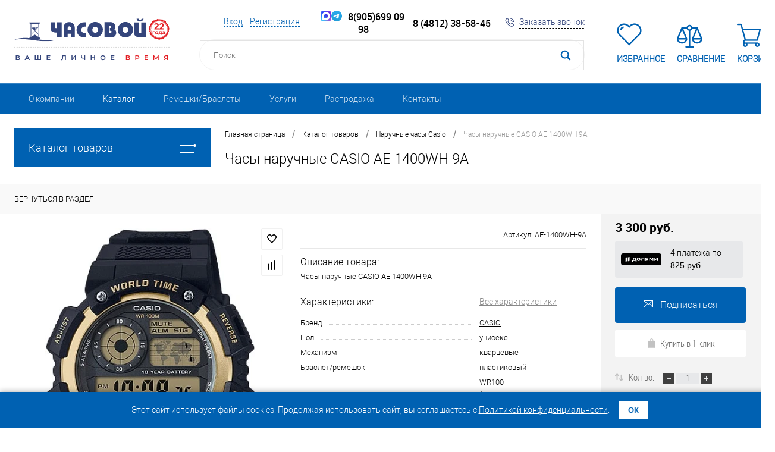

--- FILE ---
content_type: text/html; charset=UTF-8
request_url: https://chasovoi.com/catalog/casio_/chasy_naruchnye_casio_ae_1400wh_9a/
body_size: 39752
content:
<!DOCTYPE html>
<html lang="ru">
	<head>
		<meta charset="UTF-8">
		<META NAME="viewport" content="width=device-width, initial-scale=1.0">
		<link rel="shortcut icon" type="image/x-icon" href="/favicon.ico?v=1666255282?v=1666255282?v=?v=" />
		<meta http-equiv="X-UA-Compatible" content="IE=edge">
		<meta name="theme-color" content="#3498db">
		<meta name="yandex-verification" content="510a948726c76fe4" />
<meta name="yandex-verification" content="c935d02e7629eab8" />
																																						<meta http-equiv="Content-Type" content="text/html; charset=UTF-8" />
<meta name="robots" content="index, follow" />
<meta name="keywords" content="Часы наручные CASIO AE 1400WH 9A" />
<meta name="description" content="Часы наручные CASIO AE 1400WH 9A купить в Смоленске ☛ Оригиналы известных брендов ☛ При заказе от 5000 рублей доставка бесплатная ☎ 8 800 555-48-35" />
<link href="/bitrix/js/ui/design-tokens/dist/ui.design-tokens.min.css?173021882623463" type="text/css"  rel="stylesheet" />
<link href="/bitrix/js/ui/fonts/opensans/ui.font.opensans.min.css?16662553182320" type="text/css"  rel="stylesheet" />
<link href="/bitrix/js/main/popup/dist/main.popup.bundle.min.css?175808455728056" type="text/css"  rel="stylesheet" />
<link href="/bitrix/css/itg.freeshiping/indicator.css?16662552841194" type="text/css"  rel="stylesheet" />
<link href="/bitrix/cache/css/s1/dresscode/page_25814a2074893b2a7f6477b033bb06bd/page_25814a2074893b2a7f6477b033bb06bd_v1.css?176989490799030" type="text/css"  rel="stylesheet" />
<link href="/bitrix/cache/css/s1/dresscode/template_cf4e5261b2f32f0b3014c165ad345186/template_cf4e5261b2f32f0b3014c165ad345186_v1.css?1769894885331157" type="text/css"  data-template-style="true" rel="stylesheet" />
<script>if(!window.BX)window.BX={};if(!window.BX.message)window.BX.message=function(mess){if(typeof mess==='object'){for(let i in mess) {BX.message[i]=mess[i];} return true;}};</script>
<script>(window.BX||top.BX).message({"JS_CORE_LOADING":"Загрузка...","JS_CORE_NO_DATA":"- Нет данных -","JS_CORE_WINDOW_CLOSE":"Закрыть","JS_CORE_WINDOW_EXPAND":"Развернуть","JS_CORE_WINDOW_NARROW":"Свернуть в окно","JS_CORE_WINDOW_SAVE":"Сохранить","JS_CORE_WINDOW_CANCEL":"Отменить","JS_CORE_WINDOW_CONTINUE":"Продолжить","JS_CORE_H":"ч","JS_CORE_M":"м","JS_CORE_S":"с","JSADM_AI_HIDE_EXTRA":"Скрыть лишние","JSADM_AI_ALL_NOTIF":"Показать все","JSADM_AUTH_REQ":"Требуется авторизация!","JS_CORE_WINDOW_AUTH":"Войти","JS_CORE_IMAGE_FULL":"Полный размер"});</script>

<script src="/bitrix/js/main/core/core.min.js?1758084651229643"></script>

<script>BX.Runtime.registerExtension({"name":"main.core","namespace":"BX","loaded":true});</script>
<script>BX.setJSList(["\/bitrix\/js\/main\/core\/core_ajax.js","\/bitrix\/js\/main\/core\/core_promise.js","\/bitrix\/js\/main\/polyfill\/promise\/js\/promise.js","\/bitrix\/js\/main\/loadext\/loadext.js","\/bitrix\/js\/main\/loadext\/extension.js","\/bitrix\/js\/main\/polyfill\/promise\/js\/promise.js","\/bitrix\/js\/main\/polyfill\/find\/js\/find.js","\/bitrix\/js\/main\/polyfill\/includes\/js\/includes.js","\/bitrix\/js\/main\/polyfill\/matches\/js\/matches.js","\/bitrix\/js\/ui\/polyfill\/closest\/js\/closest.js","\/bitrix\/js\/main\/polyfill\/fill\/main.polyfill.fill.js","\/bitrix\/js\/main\/polyfill\/find\/js\/find.js","\/bitrix\/js\/main\/polyfill\/matches\/js\/matches.js","\/bitrix\/js\/main\/polyfill\/core\/dist\/polyfill.bundle.js","\/bitrix\/js\/main\/core\/core.js","\/bitrix\/js\/main\/polyfill\/intersectionobserver\/js\/intersectionobserver.js","\/bitrix\/js\/main\/lazyload\/dist\/lazyload.bundle.js","\/bitrix\/js\/main\/polyfill\/core\/dist\/polyfill.bundle.js","\/bitrix\/js\/main\/parambag\/dist\/parambag.bundle.js"]);
</script>
<script>BX.Runtime.registerExtension({"name":"ui.design-tokens","namespace":"window","loaded":true});</script>
<script>BX.Runtime.registerExtension({"name":"ui.fonts.opensans","namespace":"window","loaded":true});</script>
<script>BX.Runtime.registerExtension({"name":"main.popup","namespace":"BX.Main","loaded":true});</script>
<script>BX.Runtime.registerExtension({"name":"popup","namespace":"window","loaded":true});</script>
<script type="extension/settings" data-extension="currency.currency-core">{"region":"ru"}</script>
<script>BX.Runtime.registerExtension({"name":"currency.currency-core","namespace":"BX.Currency","loaded":true});</script>
<script>BX.Runtime.registerExtension({"name":"currency","namespace":"window","loaded":true});</script>
<script>(window.BX||top.BX).message({"LANGUAGE_ID":"ru","FORMAT_DATE":"DD.MM.YYYY","FORMAT_DATETIME":"DD.MM.YYYY HH:MI:SS","COOKIE_PREFIX":"BITRIX_SM","SERVER_TZ_OFFSET":"10800","UTF_MODE":"Y","SITE_ID":"s1","SITE_DIR":"\/","USER_ID":"","SERVER_TIME":1769917343,"USER_TZ_OFFSET":0,"USER_TZ_AUTO":"Y","bitrix_sessid":"69dbf0da822415f16f64789ba3f104d6"});</script>


<script src="/bitrix/js/main/popup/dist/main.popup.bundle.min.js?175808470167261"></script>
<script src="/bitrix/js/currency/currency-core/dist/currency-core.bundle.min.js?17302186624569"></script>
<script src="/bitrix/js/currency/core_currency.min.js?1730218662835"></script>
<script src="/bitrix/js/itg.freeshiping/script.js?16662553262628"></script>
<script>BX.setJSList(["\/bitrix\/templates\/dresscode\/components\/bitrix\/catalog\/.default\/script.js","\/local\/components\/dresscode\/catalog.item\/templates\/detail\/script.js","\/local\/components\/dresscode\/catalog.item\/templates\/detail\/js\/morePicturesCarousel.js","\/local\/components\/dresscode\/catalog.item\/templates\/detail\/js\/pictureSlider.js","\/local\/components\/dresscode\/catalog.item\/templates\/detail\/js\/zoomer.js","\/local\/components\/dresscode\/catalog.item\/templates\/detail\/js\/tags.js","\/local\/components\/dresscode\/catalog.item\/templates\/detail\/js\/plus.js","\/local\/components\/dresscode\/catalog.item\/templates\/detail\/js\/tabs.js","\/local\/components\/dresscode\/catalog.item\/templates\/detail\/js\/sku.js","\/bitrix\/templates\/dresscode\/components\/bitrix\/sale.products.gift\/.default\/script.js","\/bitrix\/templates\/dresscode\/js\/jquery-1.11.0.min.js","\/bitrix\/templates\/dresscode\/js\/jquery.easing.1.3.js","\/bitrix\/templates\/dresscode\/js\/rangeSlider.js","\/bitrix\/templates\/dresscode\/js\/maskedinput.js","\/bitrix\/templates\/dresscode\/js\/system.js","\/bitrix\/templates\/dresscode\/js\/topMenu.js","\/bitrix\/templates\/dresscode\/js\/topSearch.js","\/bitrix\/templates\/dresscode\/js\/dwCarousel.js","\/bitrix\/templates\/dresscode\/js\/dwSlider.js","\/bitrix\/templates\/dresscode\/js\/dwZoomer.js","\/bitrix\/templates\/dresscode\/js\/dwTimer.js","\/bitrix\/components\/dresscode\/search.line\/templates\/mobile\/script.js","\/bitrix\/templates\/dresscode\/components\/dresscode\/sale.geo.positiion\/mobile\/script.js","\/bitrix\/components\/dresscode\/sale.geo.positiion\/templates\/.default\/script.js","\/local\/components\/bitrix\/form.result.new\/templates\/modal\/script.js","\/bitrix\/components\/dresscode\/search.line\/templates\/version2\/script.js","\/bitrix\/templates\/dresscode\/components\/bitrix\/menu\/topMenu2\/script.js","\/bitrix\/templates\/dresscode\/components\/bitrix\/menu\/leftMenu\/script.js","\/bitrix\/components\/dresscode\/catalog.product.subscribe.online\/templates\/.default\/script.js"]);</script>
<script>BX.setCSSList(["\/bitrix\/templates\/dresscode\/components\/bitrix\/catalog\/.default\/style.css","\/local\/components\/dresscode\/catalog.item\/templates\/detail\/style.css","\/local\/components\/dresscode\/catalog.item\/templates\/detail\/css\/review.css","\/local\/components\/dresscode\/catalog.item\/templates\/detail\/css\/media.css","\/local\/components\/dresscode\/catalog.item\/templates\/detail\/css\/set.css","\/bitrix\/templates\/dresscode\/components\/bitrix\/system.pagenavigation\/round\/style.css","\/local\/components\/dresscode\/catalog.section\/templates\/squares\/style.css","\/bitrix\/templates\/dresscode\/fonts\/roboto\/roboto.css","\/bitrix\/templates\/dresscode\/themes\/white\/ultramarine\/style.css","\/bitrix\/templates\/dresscode\/css\/custom.css","\/bitrix\/templates\/dresscode\/headers\/header3\/css\/style.css","\/bitrix\/templates\/dresscode\/headers\/header3\/css\/types\/type1.css","\/bitrix\/components\/dresscode\/search.line\/templates\/mobile\/style.css","\/bitrix\/templates\/dresscode\/components\/dresscode\/sale.geo.positiion\/mobile\/style.css","\/bitrix\/components\/dresscode\/sale.geo.positiion\/templates\/.default\/style.css","\/local\/components\/bitrix\/form.result.new\/templates\/modal\/style.css","\/bitrix\/components\/dresscode\/search.line\/templates\/version2\/style.css","\/bitrix\/templates\/dresscode\/components\/bitrix\/sale.basket.basket.line\/topCart3\/style.css","\/bitrix\/templates\/dresscode\/components\/bitrix\/menu\/topMenu2\/style.css","\/bitrix\/templates\/dresscode\/components\/bitrix\/menu\/leftMenu\/style.css","\/bitrix\/templates\/dresscode\/components\/bitrix\/menu\/leftSubMenu\/style.css","\/bitrix\/templates\/dresscode\/components\/bitrix\/news.list\/leftNews\/style.css","\/bitrix\/templates\/dresscode\/components\/bitrix\/subscribe.form\/.default\/style.css","\/bitrix\/templates\/dresscode\/components\/bitrix\/news.list\/leftCollection\/style.css","\/bitrix\/templates\/dresscode\/components\/bitrix\/breadcrumb\/.default\/style.css","\/bitrix\/templates\/dresscode\/template_styles.css"]);</script>
<script type='text/javascript'>window['recaptchaFreeOptions']={'size':'compact','theme':'light','badge':'bottomright','version':'','action':'','lang':'ru','key':'6LeBXcEZAAAAAKl9j00qZlySZENAogfgk61E9gep'};</script>
<script>"use strict";!function(r,c){var l=l||{};l.form_submit;var i=r.recaptchaFreeOptions;l.loadApi=function(){if(!c.getElementById("recaptchaApi")){var e=c.createElement("script");e.async=!0,e.id="recaptchaApi",e.src="//www.google.com/recaptcha/api.js?onload=RecaptchafreeLoaded&render=explicit&hl="+i.lang,e.onerror=function(){console.error('Failed to load "www.google.com/recaptcha/api.js"')},c.getElementsByTagName("head")[0].appendChild(e)}return!0},l.loaded=function(){if(l.renderById=l.renderByIdAfterLoad,l.renderAll(),"invisible"===i.size){c.addEventListener("submit",function(e){if(e.target&&"FORM"===e.target.tagName){var t=e.target.querySelector("div.g-recaptcha").getAttribute("data-widget");grecaptcha.execute(t),l.form_submit=e.target,e.preventDefault()}},!1);for(var e=c.querySelectorAll(".grecaptcha-badge"),t=1;t<e.length;t++)e[t].style.display="none"}r.jQuery&&jQuery(c).ajaxComplete(function(){l.reset()}),void 0!==r.BX.addCustomEvent&&r.BX.addCustomEvent("onAjaxSuccess",function(){l.reset()})},l.renderAll=function(){for(var e=c.querySelectorAll("div.g-recaptcha"),t=0;t<e.length;t++)e[t].hasAttribute("data-widget")||l.renderById(e[t].getAttribute("id"))},l.renderByIdAfterLoad=function(e){var t=c.getElementById(e),a=grecaptcha.render(t,{sitekey:t.hasAttribute("data-sitekey")?t.getAttribute("data-sitekey"):i.key,theme:t.hasAttribute("data-theme")?t.getAttribute("data-theme"):i.theme,size:t.hasAttribute("data-size")?t.getAttribute("data-size"):i.size,callback:t.hasAttribute("data-callback")?t.getAttribute("data-callback"):i.callback,badge:t.hasAttribute("data-badge")?t.getAttribute("data-badge"):i.badge});t.setAttribute("data-widget",a)},l.reset=function(){l.renderAll();for(var e=c.querySelectorAll("div.g-recaptcha[data-widget]"),t=0;t<e.length;t++){var a=e[t].getAttribute("data-widget");r.grecaptcha&&grecaptcha.reset(a)}},l.submitForm=function(e){if(void 0!==l.form_submit){var t=c.createElement("INPUT");t.setAttribute("type","hidden"),t.name="g-recaptcha-response",t.value=e,l.form_submit.appendChild(t);for(var a=l.form_submit.elements,r=0;r<a.length;r++)if("submit"===a[r].getAttribute("type")){var i=c.createElement("INPUT");i.setAttribute("type","hidden"),i.name=a[r].name,i.value=a[r].value,l.form_submit.appendChild(i)}c.createElement("form").submit.call(l.form_submit)}},l.throttle=function(a,r,i){var n,d,c,l=null,o=0;i=i||{};function u(){o=!1===i.leading?0:(new Date).getTime(),l=null,c=a.apply(n,d),l||(n=d=null)}return function(){var e=(new Date).getTime();o||!1!==i.leading||(o=e);var t=r-(e-o);return n=this,d=arguments,t<=0||r<t?(l&&(clearTimeout(l),l=null),o=e,c=a.apply(n,d),l||(n=d=null)):l||!1===i.trailing||(l=setTimeout(u,t)),c}},l.replaceCaptchaBx=function(){var e=c.body.querySelectorAll("form img");l.renderAll();for(var t=0;t<e.length;t++){var a=e[t];if(/\/bitrix\/tools\/captcha\.php\?(captcha_code|captcha_sid)=[0-9a-z]+/i.test(a.src)&&(a.src="[data-uri]",a.removeAttribute("width"),a.removeAttribute("height"),a.style.display="none",!a.parentNode.querySelector(".g-recaptcha"))){var r="d_recaptcha_"+Math.floor(16777215*Math.random()).toString(16),i=c.createElement("div");i.id=r,i.className="g-recaptcha",a.parentNode.appendChild(i),l.renderById(r)}}var n=c.querySelectorAll('form input[name="captcha_word"]');for(t=0;t<n.length;t++){var d=n[t];"none"!==d.style.display&&(d.style.display="none"),d.value=""}},l.init=function(){l.renderById=l.loadApi,c.addEventListener("DOMContentLoaded",function(){l.renderAll(),l.replaceCaptchaBx();var t=l.throttle(l.replaceCaptchaBx,200),e=r.MutationObserver||r.WebKitMutationObserver||r.MozMutationObserver;e?new e(function(e){e.forEach(function(e){"childList"===e.type&&0<e.addedNodes.length&&"IFRAME"!==e.addedNodes[0].tagName&&t()})}).observe(c.body,{attributes:!1,characterData:!1,childList:!0,subtree:!0,attributeOldValue:!1,characterDataOldValue:!1}):c.addEventListener("DOMNodeInserted",function(e){t()})})},l.init(),r.Recaptchafree=l,r.RecaptchafreeLoaded=l.loaded,r.RecaptchafreeSubmitForm=l.submitForm}(window,document);</script>
<link rel="stylesheet" type="text/css" href="/bitrix/themes/pxpseo/pixelplus.seo.css">
<script>
					(function () {
						"use strict";

						var counter = function ()
						{
							var cookie = (function (name) {
								var parts = ("; " + document.cookie).split("; " + name + "=");
								if (parts.length == 2) {
									try {return JSON.parse(decodeURIComponent(parts.pop().split(";").shift()));}
									catch (e) {}
								}
							})("BITRIX_CONVERSION_CONTEXT_s1");

							if (cookie && cookie.EXPIRE >= BX.message("SERVER_TIME"))
								return;

							var request = new XMLHttpRequest();
							request.open("POST", "/bitrix/tools/conversion/ajax_counter.php", true);
							request.setRequestHeader("Content-type", "application/x-www-form-urlencoded");
							request.send(
								"SITE_ID="+encodeURIComponent("s1")+
								"&sessid="+encodeURIComponent(BX.bitrix_sessid())+
								"&HTTP_REFERER="+encodeURIComponent(document.referrer)
							);
						};

						if (window.frameRequestStart === true)
							BX.addCustomEvent("onFrameDataReceived", counter);
						else
							BX.ready(counter);
					})();
				</script>
<meta property="og:title" content="Часы наручные CASIO AE 1400WH 9A" />
<meta property="og:description" content="Часы наручные CASIO AE 1400WH 9A" />
<meta property="og:url" content="https://chasovoi.com/catalog/casio_/chasy_naruchnye_casio_ae_1400wh_9a/" />
<meta property="og:type" content="website" />
<meta property="og:image" content="https://chasovoi.com/upload/iblock/e48/asxwqk1dyp5krcmuounk1lfgkx5cjwj6.jpg" />
<!-- dev2fun module opengraph -->
<meta property="og:title" content="Часы наручные CASIO AE 1400WH 9A купить в рассрочку в Смоленске  - Доставка по всей России"/>
<meta property="og:description" content="Часы наручные CASIO AE 1400WH 9A купить в Смоленске ☛ Оригиналы известных брендов ☛ При заказе от 5000 рублей доставка бесплатная ☎ 8 800 555-48-35"/>
<meta property="og:url" content="https://chasovoi.com/catalog/casio_/chasy_naruchnye_casio_ae_1400wh_9a/"/>
<meta property="og:type" content="website"/>
<meta property="og:site_name" content="Часовой"/>
<meta property="og:image" content="https://chasovoi.com/upload/iblock/9b3/qnxzleclmq44ncgxecoihjza8yd2pwh3.jpg"/>
<meta property="og:image:type" content="image/jpeg"/>
<meta property="og:image:width" content="386"/>
<meta property="og:image:height" content="546"/>
<!-- /dev2fun module opengraph -->
<script id="itg_freeshiping-params" data-params='{"switch_on":"Y","price_default":"5000","only_admin":"N"}'></script>



<script  src="/bitrix/cache/js/s1/dresscode/template_52ae3ca8236bb18c4d5effd38153d03f/template_52ae3ca8236bb18c4d5effd38153d03f_v1.js?1769894885256026"></script>
<script  src="/bitrix/cache/js/s1/dresscode/page_704b5e8289e7078cfbf2a03e1017de55/page_704b5e8289e7078cfbf2a03e1017de55_v1.js?176989490765595"></script>

		<title>Часы наручные CASIO AE 1400WH 9A купить в рассрочку в Смоленске  - Доставка по всей России</title>
        <link href="/bitrix/templates/dresscode/mobile.css?20870" type="text/css" data-template-style="true" rel="stylesheet">
	</head>
	<body class="loading   panels_white">
		<div id="panel">
					</div>
		<div id="foundation" style="position: sticky; top: 0px; z-index: 1000;background-color: #ffffff">
			<div class="mobile-geo-select" style="display: none;">
    <a href="javascript:void(0);" class="mobile-geo-close"></a>
    <h2>Поиск</h2>
        <div id="topSearchM">
	<form action="/search/" method="GET" id="topSearchFormM">
		<div class="searchContainerInner">
			<div class="searchContainer">
				<div class="searchColumn">
					<input type="text" name="q" value="" autocomplete="off" placeholder="Поиск по каталогу магазина" id="searchQueryM">
				</div>
				<div class="searchColumn">
					<input type="submit" name="send" value="Y" id="goSearch">
					<input type="hidden" name="r" value="Y">
				</div>
			</div>
		</div>
	</form>
</div>
<div id="searchResultM"></div>
<div id="searchOverlapM"></div>
<script>
	var searchAjaxPathM = "/bitrix/components/dresscode/search.line/templates/mobile/ajax.php";
	var searchProductParamsM = '{"COMPONENT_TEMPLATE":"mobile","IBLOCK_TYPE":"catalog","IBLOCK_ID":"15","CACHE_TYPE":"A","CACHE_TIME":"3600000","PRICE_CODE":["Розничная цена","Цена со скидкой"],"CONVERT_CURRENCY":"Y","CURRENCY_ID":"RUB","PROPERTY_CODE":["OFFERS","ATT_BRAND","COLOR","ZOOM2","BATTERY_LIFE","SWITCH","GRAF_PROC","LENGTH_OF_CORD","DISPLAY","LOADING_LAUNDRY","FULL_HD_VIDEO_RECORD","INTERFACE","COMPRESSORS","Number_of_Outlets","MAX_RESOLUTION_VIDEO","MAX_BUS_FREQUENCY","MAX_RESOLUTION","FREEZER","POWER_SUB","POWER","HARD_DRIVE_SPACE","MEMORY","OS","ZOOM","PAPER_FEED","SUPPORTED_STANDARTS","VIDEO_FORMAT","SUPPORT_2SIM","MP3","ETHERNET_PORTS","MATRIX","CAMERA","PHOTOSENSITIVITY","DEFROST","SPEED_WIFI","SPIN_SPEED","PRINT_SPEED","SOCKET","IMAGE_STABILIZER","GSM","SIM","TYPE","MEMORY_CARD","TYPE_BODY","TYPE_MOUSE","TYPE_PRINT","CONNECTION","TYPE_OF_CONTROL","TYPE_DISPLAY","TYPE2","REFRESH_RATE","RANGE","AMOUNT_MEMORY","MEMORY_CAPACITY","VIDEO_BRAND","DIAGONAL","RESOLUTION","TOUCH","CORES","LINE_PROC","PROCESSOR","CLOCK_SPEED","TYPE_PROCESSOR","PROCESSOR_SPEED","HARD_DRIVE","HARD_DRIVE_TYPE","Number_of_memory_slots","MAXIMUM_MEMORY_FREQUENCY","TYPE_MEMORY","BLUETOOTH","FM","GPS","HDMI","SMART_TV","USB","WIFI","FLASH","ROTARY_DISPLAY","SUPPORT_3D","SUPPORT_3G","WITH_COOLER","FINGERPRINT","COLLECTION","TOTAL_OUTPUT_POWER","VID_ZASTECHKI","VID_SUMKI","PROFILE","VYSOTA_RUCHEK","GAS_CONTROL","WARRANTY","GRILL","MORE_PROPERTIES","GENRE","OTSEKOV","CONVECTION","INTAKE_POWER","NAZNAZHENIE","BULK","PODKLADKA","SURFACE_COATING","brand_tyres","SEASON","SEASONOST","DUST_COLLECTION","REF","COUNTRY_BRAND","DRYING","REMOVABLE_TOP_COVER","CONTROL","FINE_FILTER","FORM_FAKTOR","SKU_COLOR","CML2_ARTICLE","DELIVERY","PICKUP","USER_ID","BLOG_POST_ID","VIDEO","BLOG_COMMENTS_CNT","VOTE_COUNT","SHOW_MENU","SIMILAR_PRODUCT","RATING","RELATED_PRODUCT","VOTE_SUM",""],"HIDE_NOT_AVAILABLE":"N","HIDE_MEASURES":"N","~COMPONENT_TEMPLATE":"mobile","~IBLOCK_TYPE":"catalog","~IBLOCK_ID":"15","~CACHE_TYPE":"A","~CACHE_TIME":"3600000","~PRICE_CODE":["Розничная цена","Цена со скидкой"],"~CONVERT_CURRENCY":"Y","~CURRENCY_ID":"RUB","~PROPERTY_CODE":["OFFERS","ATT_BRAND","COLOR","ZOOM2","BATTERY_LIFE","SWITCH","GRAF_PROC","LENGTH_OF_CORD","DISPLAY","LOADING_LAUNDRY","FULL_HD_VIDEO_RECORD","INTERFACE","COMPRESSORS","Number_of_Outlets","MAX_RESOLUTION_VIDEO","MAX_BUS_FREQUENCY","MAX_RESOLUTION","FREEZER","POWER_SUB","POWER","HARD_DRIVE_SPACE","MEMORY","OS","ZOOM","PAPER_FEED","SUPPORTED_STANDARTS","VIDEO_FORMAT","SUPPORT_2SIM","MP3","ETHERNET_PORTS","MATRIX","CAMERA","PHOTOSENSITIVITY","DEFROST","SPEED_WIFI","SPIN_SPEED","PRINT_SPEED","SOCKET","IMAGE_STABILIZER","GSM","SIM","TYPE","MEMORY_CARD","TYPE_BODY","TYPE_MOUSE","TYPE_PRINT","CONNECTION","TYPE_OF_CONTROL","TYPE_DISPLAY","TYPE2","REFRESH_RATE","RANGE","AMOUNT_MEMORY","MEMORY_CAPACITY","VIDEO_BRAND","DIAGONAL","RESOLUTION","TOUCH","CORES","LINE_PROC","PROCESSOR","CLOCK_SPEED","TYPE_PROCESSOR","PROCESSOR_SPEED","HARD_DRIVE","HARD_DRIVE_TYPE","Number_of_memory_slots","MAXIMUM_MEMORY_FREQUENCY","TYPE_MEMORY","BLUETOOTH","FM","GPS","HDMI","SMART_TV","USB","WIFI","FLASH","ROTARY_DISPLAY","SUPPORT_3D","SUPPORT_3G","WITH_COOLER","FINGERPRINT","COLLECTION","TOTAL_OUTPUT_POWER","VID_ZASTECHKI","VID_SUMKI","PROFILE","VYSOTA_RUCHEK","GAS_CONTROL","WARRANTY","GRILL","MORE_PROPERTIES","GENRE","OTSEKOV","CONVECTION","INTAKE_POWER","NAZNAZHENIE","BULK","PODKLADKA","SURFACE_COATING","brand_tyres","SEASON","SEASONOST","DUST_COLLECTION","REF","COUNTRY_BRAND","DRYING","REMOVABLE_TOP_COVER","CONTROL","FINE_FILTER","FORM_FAKTOR","SKU_COLOR","CML2_ARTICLE","DELIVERY","PICKUP","USER_ID","BLOG_POST_ID","VIDEO","BLOG_COMMENTS_CNT","VOTE_COUNT","SHOW_MENU","SIMILAR_PRODUCT","RATING","RELATED_PRODUCT","VOTE_SUM",""],"~HIDE_NOT_AVAILABLE":"N","~HIDE_MEASURES":"N","LAZY_LOAD_PICTURES":"N"}';
</script></div>
<div>
    <button class="menu-button"></button>
    <span class="textMenu">Меню</span>
</div>

<div class="mobile-menu-overlay">
    <a href="javascript:void(0);" class="menu-close"></a>
    <div class="mobile-menu">
        <ul class="mobile-menu-items">
                        <li class="mobile-menu__item">
                <i class="mobile-menu__icon mobile-menu__lk"></i><a href="/auth/" class="mobile-menu__link"><span>Личный кабинет</span></a>
            </li>
                                                <li class="mobile-menu__item">
                <a href="/" class="mobile-menu__link "><span>Главная</span></a>
            </li>
                                        <li class="mobile-menu__item mobile-menu__item-dropdown current">
            <a href="javascript:void(0);" class="mobile-menu__link"><span>Каталог</span></a>
            <ul class="mobile-menu__nested">
            <button class="mobile-menu__back">Назад</button>
            <li class="mobile-menu__item mobile-menu__item--title"><a class="mobile-menu__link" href="/catalog/">Каталог</a></li>
                                        <li class="mobile-menu__item">
                <a href="/catalog/muzhkie_chasi/" class="mobile-menu__link ">Мужские часы</a>
            </li>
                                                    <li class="mobile-menu__item">
                <a href="/catalog/zhenskie_chasi/" class="mobile-menu__link ">Женские часы</a>
            </li>
                                                    <li class="mobile-menu__item">
                <a href="/catalog/detskie_chasi/" class="mobile-menu__link ">Детские часы</a>
            </li>
                                                    <li class="mobile-menu__item">
                <a href="/catalog/remni/" class="mobile-menu__link ">Ремешки и браслеты</a>
            </li>
                                                    <li class="mobile-menu__item">
                <a href="/sale/" class="mobile-menu__link ">Распродажа</a>
            </li>
                                                    <li class="mobile-menu__item">
                <a href="/new/" class="mobile-menu__link ">Новинки</a>
            </li>
                                </ul></li>                                <li class="mobile-menu__item">
                <a href="/brands/" class="mobile-menu__link "><span>Бренды</span></a>
            </li>
                                        <li class="mobile-menu__item mobile-menu__item-dropdown ">
            <a href="javascript:void(0);" class="mobile-menu__link"><span>О компании</span></a>
            <ul class="mobile-menu__nested">
            <button class="mobile-menu__back">Назад</button>
            <li class="mobile-menu__item mobile-menu__item--title"><a class="mobile-menu__link" href="/about/">О компании</a></li>
                                        <li class="mobile-menu__item">
                <a href="/about/howto/" class="mobile-menu__link ">Оплата</a>
            </li>
                                                    <li class="mobile-menu__item">
                <a href="/about/delivery/" class="mobile-menu__link ">Доставка</a>
            </li>
                                                    <li class="mobile-menu__item">
                <a href="/about/guaranty/" class="mobile-menu__link ">Гарантия</a>
            </li>
                                                    <li class="mobile-menu__item">
                <a href="/about/politika-konfidentsialnosti/" class="mobile-menu__link ">Политика конфиденциальности</a>
            </li>
                                                    <li class="mobile-menu__item">
                <a href="/about/sotrudniki/" class="mobile-menu__link ">Сотрудники</a>
            </li>
                                                    <li class="mobile-menu__item">
                <a href="/about/contacts/" class="mobile-menu__link ">Пункты выдачи</a>
            </li>
                                </ul></li>                                <li class="mobile-menu__item">
                <a href="/uslugi/" class="mobile-menu__link "><span>Услуги</span></a>
            </li>
                                                    <li class="mobile-menu__item">
                <a href="/news/" class="mobile-menu__link "><span>Новости</span></a>
            </li>
                                                    <li class="mobile-menu__item">
                <a href="/about/contacts/" class="mobile-menu__link "><span>Контакты</span></a>
            </li>
                                    <li class="mobile-menu__item-socials">
                <div class="telephone">
                    <a href="tel:+79056990998" style="text-decoration: none;">Тел.: 8 905 699-09-98</a>                </div>
                <div class="social">
                    <noindex>
<ul class="sn">
    <li style="display: flex;justify-content: flex-end;"><a href="https://max.ru/u/f9LHodD0cOK-uOaj6E9op...gXR071B0PY" class="max" rel="nofollow"></a></li>
	<li><a href="https://vk.com/chasovoy67" class="vk" rel="nofollow"></a></li>
    <li><a href="https://t.me/+79056990998" class="tg" rel="nofollow"></a></li>

	<!--<li><a href="https://www.facebook.com/chasovoy67" class="fb" rel="nofollow"></a></li>-->
	<!--<li><a href="https://ok.ru/chasovoy67" class="od" rel="nofollow"></a></li>-->
	 <!-- <li><a href="#" class="tw" rel="nofollow"></a></li> -->
		 <!-- <li><a href="#" class="yo" rel="nofollow"></a></li>  -->
</ul>
 </noindex>                </div>
            </li>
        </ul>
    </div>
</div>
<div id="headerLayout">
	<div id="subHeader3">
		<div class="limiter">
			<div class="subTable">
				<div class="subTableColumn">
					<div class="subTableContainer">
						<div id="logo">
							<a href="/">
	
    <svg width="270" height="81" viewBox="0 0 270 81" fill="none" xmlns="http://www.w3.org/2000/svg">
        <g clip-path="url(#clip0_370_2)">
            <mask id="mask0_370_2" style="mask-type:luminance" maskUnits="userSpaceOnUse" x="0" y="0" width="281" height="46">
                <path d="M280.429 0H0V46H280.429V0Z" fill="white"/>
            </mask>
            <g mask="url(#mask0_370_2)">
                <mask id="mask1_370_2" style="mask-type:luminance" maskUnits="userSpaceOnUse" x="-4" y="0" width="280" height="46">
                    <path d="M275.794 0H-3.47656V45.021H275.794V0Z" fill="white"/>
                </mask>
                <g mask="url(#mask1_370_2)">
                    <path d="M26.6524 12.2666H44.7296C44.8455 12.2666 44.9614 12.3845 44.9614 12.6204V13.6819C44.9614 13.7999 44.8455 14.0358 44.7296 14.0358H43.6867V15.0973C43.6786 15.2198 43.6271 15.335 43.5418 15.4217C43.4567 15.5085 43.3435 15.5609 43.2232 15.5691H43.1073V37.3896H43.2232C43.3435 37.3979 43.4567 37.4503 43.5418 37.5371C43.6271 37.6238 43.6786 37.739 43.6867 37.8614V38.6871H44.7296C44.8455 38.6871 44.9614 38.805 44.9614 39.0409V40.1025C44.9614 40.2204 44.8455 40.4563 44.7296 40.4563H33.3734C38.1245 41.046 42.9914 41.8717 47.8584 42.5794C54.5794 43.6409 61.5322 43.405 68.485 43.523C63.2704 44.9383 57.7081 45.1742 50.5236 44.9383C39.9785 44.4666 30.0129 42.2255 19.3519 41.5178C12.8934 41.1705 6.41737 41.4073 0 42.2255C8.69099 39.1589 17.4979 38.805 26.4206 39.5127V38.923C26.4206 38.805 26.5365 38.5691 26.6524 38.5691H27.6953V37.5076C27.7034 37.3851 27.7548 37.2699 27.8401 37.1832C27.9253 37.0964 28.0385 37.044 28.1588 37.0358H28.2747V15.4512H28.1588C28.0385 15.4429 27.9253 15.3905 27.8401 15.3037C27.7548 15.217 27.7034 15.1018 27.6953 14.9794V13.9178H26.6524C26.5365 13.9178 26.4206 13.7999 26.4206 13.564V12.5025C26.4258 12.4417 26.4519 12.3847 26.4943 12.3416C26.5367 12.2984 26.5927 12.2719 26.6524 12.2666ZM35.8069 25.7127L31.6352 21.1127H36.7339L36.5021 23.5896L38.1245 21.1127H39.8627L35.8069 25.7127ZM41.2532 37.0358V32.7896L35.691 27.1281L30.1288 32.6717V37.0358L35.691 33.3794L41.2532 37.0358ZM35.8069 26.4204L41.3691 20.1691V15.3332H30.3605V20.0512L35.8069 26.4204ZM41.6009 20.8768L36.3863 26.7742L41.6009 32.0819V20.8768ZM29.897 31.964L35.1116 26.7742L29.897 20.8768V31.964ZM42.7597 15.4512H41.9485V37.2717H42.7597V15.4512ZM29.4335 15.4512H28.6223V37.2717H29.4335V15.4512Z" fill="#34457B"/>
                    <path d="M193.288 38.4514C196.798 38.4362 200.161 37.0184 202.654 34.5034C205.146 31.9884 206.569 28.5773 206.615 25.0053C206.638 22.3177 205.875 19.6836 204.426 17.4375C202.975 15.1916 200.902 13.4346 198.469 12.3899C196.036 11.3451 193.353 11.0596 190.76 11.5696C188.168 12.0796 185.783 13.3621 183.907 15.2542C182.032 17.1464 180.751 19.5631 180.228 22.1974C179.704 24.8318 179.961 27.5651 180.966 30.0505C181.972 32.5358 183.679 34.6612 185.873 36.157C188.067 37.6528 190.648 38.4513 193.288 38.4514ZM188.19 25.0053C188.19 23.9789 188.489 22.9755 189.05 22.122C189.609 21.2685 190.405 20.6034 191.337 20.2105C192.269 19.8178 193.294 19.715 194.283 19.9152C195.272 20.1155 196.181 20.6098 196.893 21.3355C197.607 22.0614 198.093 22.9861 198.289 23.9928C198.486 24.9995 198.385 26.043 197.999 26.9913C197.613 27.9396 196.959 28.7501 196.122 29.3204C195.283 29.8906 194.297 30.195 193.288 30.195C192.617 30.1997 191.952 30.0687 191.331 29.8095C190.711 29.5504 190.147 29.1683 189.673 28.6855C189.198 28.2026 188.824 27.6286 188.569 26.9968C188.314 26.3651 188.185 25.6881 188.19 25.0053Z" fill="#34457B"/>
                    <path d="M212.756 5.77937C213.219 8.72809 215.537 10.6153 218.782 10.6153C220.186 10.6685 221.564 10.2112 222.668 9.32522C223.773 8.43922 224.53 7.18233 224.807 5.77937H221.447C221.294 6.38239 220.95 6.91724 220.468 7.30107C219.987 7.68489 219.393 7.89627 218.782 7.90245C218.163 7.92435 217.557 7.72346 217.069 7.33513C216.581 6.94679 216.244 6.3959 216.116 5.77937H212.756Z" fill="#34457B"/>
                    <path d="M157.133 38.0975H168.953C175.674 38.0975 177.297 33.4975 177.297 29.9591C177.313 28.7429 177.009 27.5443 176.418 26.487C175.828 25.4296 174.971 24.5517 173.936 23.9437C174.505 23.3768 174.952 22.6968 175.251 21.9459C175.55 21.195 175.695 20.3896 175.674 19.5796C175.687 17.9861 175.215 16.4275 174.323 15.1181C173.431 13.8086 172.162 12.8125 170.691 12.2668C169.324 11.7368 167.865 11.496 166.404 11.5591H157.018V38.0975H157.133ZM164.434 30.3129V18.754H167.331C167.533 18.738 167.735 18.7667 167.925 18.8382C168.115 18.9095 168.288 19.0219 168.431 19.1677C168.574 19.3134 168.684 19.4889 168.755 19.6822C168.825 19.8754 168.854 20.0818 168.837 20.2873C168.854 20.4928 168.825 20.6992 168.755 20.8924C168.684 21.0857 168.574 21.2612 168.431 21.4069C168.288 21.5525 168.115 21.6651 167.925 21.7364C167.735 21.8079 167.533 21.8365 167.331 21.8206H166.288V26.6565H166.636C167.331 26.6565 169.301 26.6565 169.301 28.4258C169.301 29.1334 168.837 30.195 166.983 30.195H164.434V30.3129Z" fill="#34457B"/>
                    <path d="M140.794 38.4514C144.304 38.4362 147.667 37.0184 150.16 34.5034C152.652 31.9884 154.075 28.5773 154.12 25.0053C154.144 22.3177 153.381 19.6836 151.931 17.4375C150.481 15.1916 148.408 13.4346 145.975 12.3899C143.542 11.3451 140.859 11.0596 138.266 11.5696C135.674 12.0796 133.289 13.3621 131.413 15.2542C129.538 17.1464 128.257 19.5631 127.733 22.1974C127.21 24.8318 127.467 27.5651 128.472 30.0505C129.477 32.5358 131.184 34.6612 133.379 36.157C135.573 37.6528 138.153 38.4513 140.794 38.4514ZM135.696 25.0053C135.696 23.9789 135.995 22.9755 136.555 22.122C137.115 21.2685 137.911 20.6034 138.843 20.2105C139.775 19.8178 140.8 19.715 141.789 19.9152C142.778 20.1155 143.687 20.6098 144.399 21.3355C145.113 22.0614 145.599 22.9861 145.795 23.9928C145.992 24.9995 145.891 26.043 145.505 26.9913C145.119 27.9396 144.465 28.7501 143.628 29.3204C142.789 29.8906 141.802 30.195 140.794 30.195C140.121 30.2095 139.451 30.0851 138.827 29.8295C138.201 29.5738 137.633 29.192 137.157 28.7072C136.681 28.2223 136.306 27.6445 136.055 27.0083C135.803 26.372 135.682 25.6908 135.696 25.0053Z" fill="#34457B"/>
                    <path d="M124.802 30.6667H122.832C121.793 30.7589 120.746 30.5799 119.794 30.1464C118.841 29.7131 118.011 29.0397 117.386 28.1898C116.823 27.2722 116.54 26.2046 116.575 25.1231C116.542 24.0047 116.824 22.9002 117.386 21.9385C118.892 19.5795 121.21 19.4615 122.832 19.4615H124.802V12.0308H121.441C119.249 11.9812 117.081 12.4958 115.135 13.5267C113.191 14.5577 111.534 16.0716 110.317 17.9282C109.135 19.9238 108.462 22.1891 108.361 24.5173C108.26 26.8454 108.733 29.1624 109.738 31.2564C110.819 33.4093 112.487 35.1994 114.542 36.4127C116.598 37.6259 118.952 38.2108 121.326 38.0974H124.686V30.6667H124.802Z" fill="#34457B"/>
                    <path d="M85.8664 38.0976H92.935V31.9642H98.2655V38.0976H105.218V24.1796C105.218 20.6412 105.334 16.395 101.278 13.4463C99.5993 12.1941 97.5657 11.5318 95.4844 11.5591C93.3672 11.5307 91.2965 12.192 89.5745 13.4463C85.5187 16.5129 85.7505 20.6412 85.7505 24.1796V38.0976H85.8664ZM92.935 25.1232V21.5847C92.9649 20.8859 93.2588 20.2259 93.7555 19.7423C94.2521 19.2588 94.913 18.9892 95.6003 18.9899C96.2949 19.0032 96.9608 19.2742 97.4729 19.7521C97.985 20.2299 98.308 20.8815 98.3814 21.5847V25.1232H92.935Z" fill="#34457B"/>
                    <path d="M63.0391 11.9129V21.4668C63.0391 23.7078 63.2708 27.1283 67.0949 28.8975C68.7893 29.5811 70.6037 29.9022 72.4253 29.8411H74.3953V37.9796H82.391V11.9129H74.3953V22.1745H73.4683C72.8889 22.1745 71.8459 22.1745 71.3824 21.5847C70.9999 20.9931 70.8357 20.2827 70.9189 19.5796V11.9129H63.0391Z" fill="#34457B"/>
                    <path d="M208.352 12.1487V29.6051C208.352 31.8462 208.583 35.2667 212.407 37.0359C214.102 37.7194 215.916 38.0407 217.738 37.9796H228.746V12.1487H220.867V30.9026H218.781C218.037 30.9877 217.289 30.7764 216.695 30.3128C216.313 29.7212 216.148 29.0108 216.231 28.3077V12.1487H208.352Z" fill="#34457B"/>
                </g>
                <path d="M268.559 26.4839L269.923 25.1013L268.71 23.565L269.771 21.875L268.255 20.4923L269.013 18.6488L267.346 17.5734L267.649 15.5762L265.982 14.808V12.8108L264.011 12.3499L263.708 10.3527H261.738L261.132 8.50915L259.161 8.81641L258.252 7.12648L256.433 7.741L255.22 6.20469L253.401 7.12648L251.886 5.89743L250.37 7.12648L248.703 6.20469L247.338 7.741L245.52 7.12648L244.61 8.81641L242.64 8.50915L241.882 10.3527H239.911L239.608 12.3499L237.789 12.8108V14.808L235.97 15.5762L236.425 17.5734L234.758 18.6488L235.516 20.4923L234.152 21.875L235.213 23.565L234 25.1013L235.364 26.4839L234.455 28.3275L235.97 29.5566L235.364 31.4001L237.031 32.3219L236.88 34.3191L238.699 34.9336L238.85 36.9308L240.821 37.2381L241.275 39.0817L243.246 38.928L244.004 40.7716L245.823 40.3107L246.884 41.847L248.703 41.0789L250.067 42.4615L251.734 41.3861L253.25 42.4615L254.614 41.0789L256.433 41.847L257.645 40.3107L259.464 40.7716L260.222 38.928L262.193 39.0817L262.647 37.2381L264.618 36.9308L264.769 34.9336L266.588 34.3191L266.437 32.3219L268.255 31.4001L267.649 29.5566L269.165 28.3275L268.559 26.4839ZM251.886 39.3889C248.918 39.3889 246.017 38.4969 243.549 36.8256C241.081 35.1544 239.158 32.7791 238.023 29.9999C236.886 27.2208 236.589 24.1626 237.168 21.2123C237.747 18.2619 239.176 15.5519 241.275 13.4248C243.373 11.2977 246.047 9.84915 248.959 9.2623C251.869 8.67543 254.887 8.97664 257.629 10.1278C260.371 11.279 262.714 13.2284 264.363 15.7296C266.011 18.2307 266.891 21.1713 266.891 24.1795C266.884 28.2108 265.3 32.0747 262.488 34.9252C259.675 37.7758 255.863 39.3808 251.886 39.3889Z" fill="#E31E24"/>
                <path d="M262.285 13.672C259.512 10.9542 255.812 9.4359 251.962 9.4359C248.111 9.4359 244.411 10.9542 241.638 13.672C238.938 16.4756 237.442 20.2545 237.477 24.1794C237.442 28.1045 238.938 31.8833 241.638 34.6869C244.411 37.4047 248.111 38.9231 251.962 38.9231C255.812 38.9231 259.512 37.4047 262.285 34.6869C264.985 31.8833 266.481 28.1045 266.446 24.1794C266.481 20.2545 264.985 16.4756 262.285 13.672ZM261.823 34.2164C259.863 36.1905 257.373 37.5325 254.667 38.0743C251.962 38.616 249.159 38.3337 246.61 37.2624C244.06 36.1911 241.878 34.3787 240.336 32.0515C238.795 29.7245 237.961 26.9863 237.939 24.1794C237.922 22.306 238.283 20.449 239 18.7228C239.715 16.9966 240.77 15.4379 242.1 14.1425C244.747 11.5382 248.28 10.077 251.962 10.065C253.789 10.0397 255.604 10.3875 257.298 11.0878C258.991 11.7882 260.53 12.8269 261.823 14.1426C263.116 15.4584 264.136 17.0244 264.825 18.7483C265.512 20.4722 265.854 22.3188 265.83 24.1794C265.817 27.926 264.383 31.5229 261.823 34.2164Z" fill="#E31E24"/>
                <path d="M244.75 28.7409H242.159V32.5898H240.704V27.5393H244.75V28.7409ZM247.681 32.6649C247.149 32.6649 246.67 32.5553 246.245 32.3363C245.825 32.111 245.497 31.8012 245.259 31.4069C245.021 31.0127 244.902 30.5652 244.902 30.0645C244.902 29.5639 245.021 29.1164 245.259 28.7221C245.497 28.3278 245.825 28.0212 246.245 27.8021C246.67 27.5768 247.149 27.4642 247.681 27.4642C248.213 27.4642 248.689 27.5768 249.108 27.8021C249.527 28.0212 249.856 28.3278 250.094 28.7221C250.331 29.1164 250.45 29.5639 250.45 30.0645C250.45 30.5652 250.331 31.0127 250.094 31.4069C249.856 31.8012 249.527 32.111 249.108 32.3363C248.689 32.5553 248.213 32.6649 247.681 32.6649ZM247.681 31.4633C248.056 31.4633 248.363 31.3381 248.601 31.0878C248.845 30.8312 248.967 30.4901 248.967 30.0645C248.967 29.639 248.845 29.301 248.601 29.0507C248.363 28.7941 248.056 28.6658 247.681 28.6658C247.305 28.6658 246.996 28.7941 246.752 29.0507C246.508 29.301 246.385 29.639 246.385 30.0645C246.385 30.4901 246.508 30.8312 246.752 31.0878C246.996 31.3381 247.305 31.4633 247.681 31.4633ZM257.045 31.3882V33.6787H255.684V32.5898H252.135V33.6787H250.774V31.3882H250.98C251.293 31.3819 251.509 31.1973 251.628 30.8343C251.747 30.4713 251.822 29.955 251.854 29.2854L251.919 27.5393H256.322V31.3882H257.045ZM253.177 29.3886C253.158 29.9018 253.118 30.3211 253.055 30.6465C252.999 30.972 252.889 31.2192 252.727 31.3882H254.858V28.7409H253.205L253.177 29.3886ZM259.928 27.4642C260.711 27.4642 261.311 27.6519 261.731 28.0274C262.15 28.3967 262.36 28.9568 262.36 29.7078V32.5898H260.989V31.9608C260.714 32.4302 260.201 32.6649 259.45 32.6649C259.062 32.6649 258.724 32.5991 258.436 32.4677C258.154 32.3363 257.938 32.1548 257.788 31.9232C257.638 31.6917 257.563 31.4288 257.563 31.1347C257.563 30.6653 257.738 30.2961 258.088 30.027C258.445 29.7579 258.993 29.6233 259.731 29.6233H260.895C260.895 29.3041 260.798 29.0601 260.604 28.8911C260.41 28.7159 260.119 28.6282 259.731 28.6282C259.462 28.6282 259.196 28.672 258.933 28.7597C258.677 28.841 258.458 28.9537 258.276 29.0976L257.75 28.0744C258.026 27.8804 258.354 27.7302 258.736 27.6238C259.124 27.5174 259.522 27.4642 259.928 27.4642ZM259.816 31.6792C260.066 31.6792 260.288 31.6228 260.482 31.5102C260.676 31.3913 260.814 31.2192 260.895 30.9939V30.4776H259.891C259.29 30.4776 258.99 30.6747 258.99 31.069C258.99 31.2567 259.062 31.4069 259.206 31.5196C259.356 31.626 259.559 31.6792 259.816 31.6792Z" fill="#E31E24"/>
                <path d="M251.573 22.4223V24.4359H243.503V22.8342L247.622 18.9442C248.059 18.5273 248.354 18.1713 248.507 17.8764C248.659 17.5713 248.736 17.2713 248.736 16.9764C248.736 16.5492 248.588 16.2238 248.293 16.0001C248.009 15.7662 247.587 15.6492 247.027 15.6492C246.559 15.6492 246.137 15.7407 245.761 15.9238C245.385 16.0967 245.07 16.3611 244.815 16.717L243.015 15.5577C243.432 14.9373 244.007 14.4543 244.739 14.1085C245.471 13.7526 246.31 13.5746 247.256 13.5746C248.049 13.5746 248.741 13.7068 249.331 13.9712C249.931 14.2255 250.393 14.5916 250.719 15.0695C251.054 15.5374 251.222 16.0916 251.222 16.7323C251.222 17.312 251.1 17.8561 250.856 18.3645C250.612 18.873 250.139 19.4527 249.437 20.1036L246.981 22.4223H251.573ZM260.571 22.4223V24.4359H252.501V22.8342L256.62 18.9442C257.057 18.5273 257.352 18.1713 257.505 17.8764C257.657 17.5713 257.734 17.2713 257.734 16.9764C257.734 16.5492 257.586 16.2238 257.291 16.0001C257.006 15.7662 256.584 15.6492 256.025 15.6492C255.557 15.6492 255.135 15.7407 254.759 15.9238C254.383 16.0967 254.067 16.3611 253.813 16.717L252.013 15.5577C252.43 14.9373 253.005 14.4543 253.737 14.1085C254.469 13.7526 255.308 13.5746 256.254 13.5746C257.047 13.5746 257.739 13.7068 258.329 13.9712C258.929 14.2255 259.391 14.5916 259.717 15.0695C260.052 15.5374 260.22 16.0916 260.22 16.7323C260.22 17.312 260.098 17.8561 259.854 18.3645C259.61 18.873 259.137 19.4527 258.435 20.1036L255.979 22.4223H260.571Z" fill="#E31E24"/>
            </g>
        </g>
        <line y1="55.5" x2="270" y2="55.5" stroke="#D5D5D5" stroke-dasharray="2 2"/>
        <path d="M8.17237 73.632C9.22837 73.92 9.81637 74.616 9.81637 75.672C9.81637 77.124 8.72437 78 6.63637 78H2.65237V69.6H6.40837C8.28037 69.6 9.40837 70.368 9.40837 71.76C9.40837 72.66 8.95237 73.296 8.17237 73.632ZM4.18837 70.8V73.188H6.27637C7.28437 73.188 7.82437 72.78 7.82437 72C7.82437 71.208 7.28437 70.8 6.27637 70.8H4.18837ZM6.58837 76.8C7.66837 76.8 8.24437 76.392 8.24437 75.552C8.24437 74.712 7.66837 74.328 6.58837 74.328H4.18837V76.8H6.58837ZM25.4415 78L24.6015 76.056H20.4015L19.5735 78H17.9655L21.7455 69.6H23.2815L27.0735 78H25.4415ZM20.9295 74.832H24.0855L22.5015 71.16L20.9295 74.832ZM45.0656 69.6H46.6016V78H35.8136V69.6H37.3496V76.68H40.4456V69.6H41.9816V76.68H45.0656V69.6ZM57.9618 76.692H62.7018V78H56.4018V69.6H62.5338V70.908H57.9618V73.092H62.0178V74.376H57.9618V76.692ZM83.6332 69.6H89.8132V78H88.2772V70.92H84.9652L84.8932 73.02C84.7852 76.332 84.2932 78.12 82.4812 78.12C82.2172 78.12 81.9532 78.072 81.6292 78L81.7372 76.644C81.8572 76.68 81.9652 76.692 82.0972 76.692C83.1172 76.692 83.4292 75.444 83.5132 73.08L83.6332 69.6ZM99.6283 78V69.6H101.164V75.564L105.676 69.6H107.128V78H105.592V72.048L101.08 78H99.6283ZM121.693 69.6H123.241V78H121.693V74.832C120.889 75.132 120.133 75.276 119.437 75.276C117.289 75.276 116.089 74.208 116.089 72.276V69.6H117.637V72.108C117.637 73.296 118.345 73.932 119.629 73.932C120.325 73.932 121.033 73.788 121.693 73.488V69.6ZM138.939 69.6H140.499V78H138.939V74.4H134.595V78H133.035V69.6H134.595V73.068H138.939V69.6ZM154.184 78.12C151.58 78.12 149.66 76.284 149.66 73.8C149.66 71.316 151.58 69.48 154.184 69.48C156.788 69.48 158.708 71.304 158.708 73.8C158.708 76.296 156.788 78.12 154.184 78.12ZM154.184 76.752C155.876 76.752 157.136 75.516 157.136 73.8C157.136 72.084 155.876 70.848 154.184 70.848C152.492 70.848 151.232 72.084 151.232 73.8C151.232 75.516 152.492 76.752 154.184 76.752ZM169.432 76.692H174.172V78H167.872V69.6H174.004V70.908H169.432V73.092H173.488V74.376H169.432V76.692Z" fill="#34457B"/>
        <path d="M199.64 73.632C200.696 73.92 201.284 74.616 201.284 75.672C201.284 77.124 200.192 78 198.104 78H194.12V69.6H197.876C199.748 69.6 200.876 70.368 200.876 71.76C200.876 72.66 200.42 73.296 199.64 73.632ZM195.656 70.8V73.188H197.744C198.752 73.188 199.292 72.78 199.292 72C199.292 71.208 198.752 70.8 197.744 70.8H195.656ZM198.056 76.8C199.136 76.8 199.712 76.392 199.712 75.552C199.712 74.712 199.136 74.328 198.056 74.328H195.656V76.8H198.056ZM213.957 69.6C216.165 69.6 217.533 70.728 217.533 72.588C217.533 74.436 216.165 75.576 213.957 75.576H212.061V78H210.501V69.6H213.957ZM213.885 74.256C215.253 74.256 215.961 73.644 215.961 72.588C215.961 71.532 215.253 70.92 213.885 70.92H212.061V74.256H213.885ZM228.009 76.692H232.749V78H226.449V69.6H232.581V70.908H228.009V73.092H232.065V74.376H228.009V76.692ZM251.132 78H249.644L249.632 72.432L246.872 77.04H246.176L243.416 72.504V78H241.94V69.6H243.224L246.548 75.156L249.836 69.6H251.108L251.132 78ZM263.851 69.6H267.343V78H265.807V75.66H263.731H263.563L262.003 78H260.359L262.159 75.408C260.995 74.976 260.335 74.028 260.335 72.684C260.335 70.74 261.715 69.6 263.851 69.6ZM263.899 70.92C262.627 70.92 261.919 71.508 261.919 72.66C261.919 73.764 262.579 74.388 263.839 74.388H265.807V70.92H263.899Z" fill="#E31E24"/>
        <defs>
            <clipPath id="clip0_370_2">
                <rect width="270" height="46" fill="white"/>
            </clipPath>
        </defs>
    </svg>


</a>
						</div>
					</div>
				</div>
				<div class="subTableColumn">
					<div class="subTableContainer">
						<div id="topTools">
                            <div id="geoPosition">
                                <ul>
                                                                    </ul>
                            </div>
							<div id="topToolsLeft">
								<ul>
										<li class="top-auth-login"><a href="/auth/?backurl=/catalog/casio_/chasy_naruchnye_casio_ae_1400wh_9a/">Вход</a></li>
	<li class="top-auth-register"><a href="/auth/?register=yes&amp;backurl=/catalog/casio_/chasy_naruchnye_casio_ae_1400wh_9a/">Регистрация</a></li>
								</ul>
							</div>
							<div id="topToolsRight">
								<!--<span class="heading"><a href="tel:+79056990998" class="nomber_tel" style="margin-top:0;">8 905 699-09-98</a></span>-->
<span class="heading">
<!--    <a href="whatsapp://send?phone=+79056990998" class="nomber_tel" title="whatsapp"> <img width="18" alt="whatsapp.png" src="/upload/medialibrary/68e/68ec423f2301dfaeb91c7ae71f42fbec.png" title="whatsapp.png" align="left">&nbsp;&nbsp;8(905)699 09 98 <br>-->
<!-- </a>-->
<a href="https://max.ru/u/f9LHodD0cOK-uOaj6E9op...gXR071B0PY" class="nomber_tel" title="max" target="_blank" rel="noopener noreferrer" style="margin: 0">
  <img width="18" alt="max.png" src="/bitrix/templates/dresscode/images/max.svg" height="18" title="max.png" align="left">

</a>
<a href="https://t.me/+79056990998" class="nomber_tel" title="telegram" target="_blank" rel="noopener noreferrer" style="margin: 0">
  <img width="18" alt="telegram.png" src="/bitrix/templates/dresscode/images/tg.svg" height="18" title="telegram.png" align="left">
  &nbsp;&nbsp;8(905)699 09 98
</a>
</span>								<span class="heading">8 (4812) 38-58-45</span>

<a href="#" class="openWebFormModal link callBack" data-id="2">Заказать звонок</a>

<div class="webformModal" id="webFormDwModal_2">
	<div class="webformModalHideScrollBar">
		<div class="webformModalcn100">
			<div class="webformModalContainer">
				<div class="webFormDwModal" data-id="2">
																					<form name="DW_CALLBACK_FORM" action="/catalog/casio_/chasy_naruchnye_casio_ae_1400wh_9a/" method="POST" enctype="multipart/form-data"><input type="hidden" name="sessid" id="sessid_5" value="69dbf0da822415f16f64789ba3f104d6" /><input type="hidden" name="WEB_FORM_ID" value="2" />																					<div class="webFormModalHeading">Заказать звонок<a href="#" class="webFormModalHeadingExit"></a></div>
																					<p class="webFormDescription">Оставьте Ваше сообщение и контактные данные и наши специалисты свяжутся с Вами в ближайшее рабочее время для решения Вашего вопроса.</p>
																			<div class="webFormItems">
																											<div class="webFormItem" id="WEB_FORM_ITEM_TELEPHONE">
											<div class="webFormItemCaption">
																																						<img src="/upload/form/34f/34fbbbc93edf0b6c678c95afb89489bb.png" class="webFormItemImage" alt="Ваш телефон">
																								<div class="webFormItemLabel">Ваш телефон<span class="webFormItemRequired">*</span></div>
											</div>
											<div class="webFormItemError"></div>
											<div class="webFormItemField" data-required="Y">
																									<input type="text"  class="inputtext"  name="form_text_6" value="" size="40">																							</div>
										</div>
																																				<div class="webFormItem" id="WEB_FORM_ITEM_NAME">
											<div class="webFormItemCaption">
																																						<img src="/upload/form/76b/76b8adc60283de7d6f1ad6f3baf8e603.png" class="webFormItemImage" alt="Ваше имя">
																								<div class="webFormItemLabel">Ваше имя</div>
											</div>
											<div class="webFormItemError"></div>
											<div class="webFormItemField">
																									<input type="text"  class="inputtext"  name="form_text_7" value="" size="40">																							</div>
										</div>
																									<div class="personalInfo">
									<div class="webFormItem">
										<div class="webFormItemError"></div>
										<div class="webFormItemField" data-required="Y">
											<input type="checkbox" class="personalInfoField" name="personalInfo" value="Y"><label class="label-for" data-for="personalInfoField">Я согласен на <a href="/personal-info/" class="pilink">обработку персональных данных.</a><span class="webFormItemRequired">*</span></label>
										</div>
									</div>
								</div>

                                
<!--								<div class="g-recaptcha" data-sitekey="your_site_key"></div>-->
								
                                    <div id="form_2"></div>
                                    <div id="recaptchaError_2" style="color: red;"></div>
<!--                                    <div id="recaptchaError"></div>-->

                                    <script>
                                        var widgetId1;
                                        var widgetId2;
                                        var onloadCallback = function() {
                                            // Renders the HTML element with id 'example1' as a reCAPTCHA widget.
                                            // The id of the reCAPTCHA widget is assigned to 'widgetId1'.
                                            widgetId1 = grecaptcha.render('form_2', {
                                                'sitekey' : '6LeBXcEZAAAAAKl9j00qZlySZENAogfgk61E9gep'
                                            });
                                            widgetId2 = grecaptcha.render('form_1', {
                                                'sitekey' : '6LeBXcEZAAAAAKl9j00qZlySZENAogfgk61E9gep'
                                            });

                                        };
                                    </script>


                                    
                            		
                                							</div>
												<div class="webFormError"></div>
						<div class="webFormTools">
							<div class="tb">
								<div class="tc">
									<input  type="submit" name="web_form_submit" value="Отправить" class="sendWebFormDw" />
									<input type="hidden" name="web_form_apply" value="Y" />
								</div>
								<div class="tc"><input type="reset" value="Сбросить" /></div>
							</div>
							<p><span class="form-required starrequired">*</span> - Поля, обязательные для заполнения</p>
						</div>
						</form>									</div>
			</div>
		</div>
	</div>
</div>
<div class="webFormMessage" id="webFormMessage_2">
	<div class="webFormMessageContainer">
		<div class="webFormMessageMiddle">
			<div class="webFormMessageHeading">Сообщение отправлено</div>
			<div class="webFormMessageDescription">Ваше сообщение успешно отправлено. В ближайшее время с Вами свяжется наш специалист</div>
			<a href="#" class="webFormMessageExit">Закрыть окно</a>
		</div>
	</div>
</div>
<script>
	var webFormAjaxDir = "/local/components/bitrix/form.result.new/templates/modal/ajax.php";
	var webFormSiteId = "s1";
</script>							</div>
						</div>
						<div id="topSearchLine">
							<div id="topSearch2">
	<form action="/search/" method="GET" id="topSearchForm">
		<div class="searchContainerInner">
			<div class="searchContainer">
				<div class="searchColumn">
					<input type="text" name="q" value="" autocomplete="off" placeholder="Поиск" id="searchQuery">
				</div>
<!--				<div class="searchColumn">-->
<!--					<input type="submit" name="send" value="Y" id="goSearch">-->
<!--					<input type="hidden" name="r" value="Y">-->
<!--				</div>-->
			</div>
		</div>
	</form>
</div>
<div id="searchResult"></div>
<div id="searchOverlap"></div>
<script>
	var searchAjaxPath = "/bitrix/components/dresscode/search.line/ajax.php";
	var searchProductParams = '{"CACHE_TIME":"3600000","CACHE_TYPE":"N","CONVERT_CASE":"N","CONVERT_CURRENCY":"Y","CURRENCY_ID":"RUB","HIDE_MEASURES":"N","HIDE_NOT_AVAILABLE":"Y","IBLOCK_ID":"15","IBLOCK_TYPE":"catalog","LAZY_LOAD_PICTURES":"N","PRICE_CODE":["Розничная цена","Цена со скидкой"],"PROPERTY_CODE":["POL","COLLECTION","OFFERS","ATT_BRAND","TOTAL_OUTPUT_POWER","CML2_ARTICLE","VID_ZASTECHKI","VID_SUMKI","VIDEO","WARRANTY","OTSEKOV","NAZNAZHENIE","PODKLADKA","SEASON","REF","COUNTRY_BRAND","SKU_COLOR","DELIVERY","PICKUP","USER_ID","BLOG_POST_ID","BLOG_COMMENTS_CNT","VOTE_COUNT","SHOW_MENU","SIMILAR_PRODUCT","RATING","RELATED_PRODUCT","VOTE_SUM","VYSOTA_RUCHEK","CONVECTION","BULK","COLOR","ZOOM2","BATTERY_LIFE","SWITCH","GRAF_PROC","LENGTH_OF_CORD","DISPLAY","LOADING_LAUNDRY","FULL_HD_VIDEO_RECORD","INTERFACE","COMPRESSORS","Number_of_Outlets","MAX_RESOLUTION_VIDEO","MAX_BUS_FREQUENCY","MAX_RESOLUTION","FREEZER","POWER_SUB","POWER","HARD_DRIVE_SPACE","MEMORY","OS","ZOOM","PAPER_FEED","SUPPORTED_STANDARTS","VIDEO_FORMAT","SUPPORT_2SIM","MP3","ETHERNET_PORTS","MATRIX","CAMERA","PHOTOSENSITIVITY","DEFROST","SPEED_WIFI","SPIN_SPEED","PRINT_SPEED","SOCKET","IMAGE_STABILIZER","GSM","SIM","TYPE","MEMORY_CARD","TYPE_BODY","TYPE_MOUSE","TYPE_PRINT","CONNECTION","TYPE_OF_CONTROL","TYPE_DISPLAY","TYPE2","REFRESH_RATE","RANGE","AMOUNT_MEMORY","MEMORY_CAPACITY","VIDEO_BRAND","DIAGONAL","RESOLUTION","TOUCH","CORES","LINE_PROC","PROCESSOR","CLOCK_SPEED","TYPE_PROCESSOR","PROCESSOR_SPEED","HARD_DRIVE","HARD_DRIVE_TYPE","Number_of_memory_slots","MAXIMUM_MEMORY_FREQUENCY","TYPE_MEMORY","BLUETOOTH","FM","GPS","HDMI","SMART_TV","USB","WIFI","FLASH","ROTARY_DISPLAY","SUPPORT_3D","SUPPORT_3G","WITH_COOLER","FINGERPRINT","PROFILE","GAS_CONTROL","GRILL","MORE_PROPERTIES","GENRE","INTAKE_POWER","SURFACE_COATING","brand_tyres","SEASONOST","DUST_COLLECTION","DRYING","REMOVABLE_TOP_COVER","CONTROL","FINE_FILTER","FORM_FAKTOR",""],"STEMMING":"N","~CACHE_TIME":"3600000","~CACHE_TYPE":"N","~CONVERT_CASE":"N","~CONVERT_CURRENCY":"Y","~CURRENCY_ID":"RUB","~HIDE_MEASURES":"N","~HIDE_NOT_AVAILABLE":"Y","~IBLOCK_ID":"15","~IBLOCK_TYPE":"catalog","~LAZY_LOAD_PICTURES":"N","~PRICE_CODE":["Розничная цена","Цена со скидкой"],"~PROPERTY_CODE":["POL","COLLECTION","OFFERS","ATT_BRAND","TOTAL_OUTPUT_POWER","CML2_ARTICLE","VID_ZASTECHKI","VID_SUMKI","VIDEO","WARRANTY","OTSEKOV","NAZNAZHENIE","PODKLADKA","SEASON","REF","COUNTRY_BRAND","SKU_COLOR","DELIVERY","PICKUP","USER_ID","BLOG_POST_ID","BLOG_COMMENTS_CNT","VOTE_COUNT","SHOW_MENU","SIMILAR_PRODUCT","RATING","RELATED_PRODUCT","VOTE_SUM","VYSOTA_RUCHEK","CONVECTION","BULK","COLOR","ZOOM2","BATTERY_LIFE","SWITCH","GRAF_PROC","LENGTH_OF_CORD","DISPLAY","LOADING_LAUNDRY","FULL_HD_VIDEO_RECORD","INTERFACE","COMPRESSORS","Number_of_Outlets","MAX_RESOLUTION_VIDEO","MAX_BUS_FREQUENCY","MAX_RESOLUTION","FREEZER","POWER_SUB","POWER","HARD_DRIVE_SPACE","MEMORY","OS","ZOOM","PAPER_FEED","SUPPORTED_STANDARTS","VIDEO_FORMAT","SUPPORT_2SIM","MP3","ETHERNET_PORTS","MATRIX","CAMERA","PHOTOSENSITIVITY","DEFROST","SPEED_WIFI","SPIN_SPEED","PRINT_SPEED","SOCKET","IMAGE_STABILIZER","GSM","SIM","TYPE","MEMORY_CARD","TYPE_BODY","TYPE_MOUSE","TYPE_PRINT","CONNECTION","TYPE_OF_CONTROL","TYPE_DISPLAY","TYPE2","REFRESH_RATE","RANGE","AMOUNT_MEMORY","MEMORY_CAPACITY","VIDEO_BRAND","DIAGONAL","RESOLUTION","TOUCH","CORES","LINE_PROC","PROCESSOR","CLOCK_SPEED","TYPE_PROCESSOR","PROCESSOR_SPEED","HARD_DRIVE","HARD_DRIVE_TYPE","Number_of_memory_slots","MAXIMUM_MEMORY_FREQUENCY","TYPE_MEMORY","BLUETOOTH","FM","GPS","HDMI","SMART_TV","USB","WIFI","FLASH","ROTARY_DISPLAY","SUPPORT_3D","SUPPORT_3G","WITH_COOLER","FINGERPRINT","PROFILE","GAS_CONTROL","GRILL","MORE_PROPERTIES","GENRE","INTAKE_POWER","SURFACE_COATING","brand_tyres","SEASONOST","DUST_COLLECTION","DRYING","REMOVABLE_TOP_COVER","CONTROL","FINE_FILTER","FORM_FAKTOR",""],"~STEMMING":"N"}';
</script>						</div>
					</div>
				</div>
				<div class="subTableColumn">
					<div class="subTableContainer">
						<div class="cart">
							<div id="flushTopCart">
								<!--'start_frame_cache_FKauiI'-->    <div class="cartTable">
        <div class="cartTableColumn">

            <!-- Избранное -->
            <div class="cartItem">
                <a href="/wishlist/" class="countLink">
                    <div class="cartIconFav"></div>
                    <span class="cartText">ИЗБРАННОЕ</span>
                                    </a>
            </div>

            <!-- Сравнение -->
            <div class="cartItem scale">
                <a href="/compare/" class="countLink">
                    <div class="cartIconCompare"></div>
                    <span class="cartText">СРАВНЕНИЕ</span>
                                    </a>
            </div>

            <!-- Поиск -->
            <div class="search">
                <a href="javascript:void(0);" class="search-icon"></a>
            </div>

            <!-- Корзина -->
            <div class="cartItem">
                <a href="/personal/cart/" class="countLink">
                    <div class="cartIcon"></div>
                    <span class="cartText">КОРЗИНА</span>
                                    </a>
            </div>

        </div>
    </div>



<!--	<div class="cartTableColumn">-->
<!--		<div class="cartToolsRow">-->
<!--			<a--><!-- href="--><!--personal/cart/"--><!-- class="heading--><!-- active--><!--">-->
<!--				<span class="cartLabel">-->
<!--					--><!--				</span>-->
<!--				<span class="total">-->
<!--					--><!--						--><!--					--><!--						--><!--					--><!--				</span>-->
<!--			</a>-->
<!--		</div>-->
<!--		<div class="cartToolsRow">-->
<!--			<a--><!-- href="--><!--personal/cart/"--><!-- class="order--><!-- active--><!--">-->
<!--				--><!--			</a>-->
<!--		</div>-->
<!--	</div>-->
</div>
<script>
	window.topCartTemplate = "topCart3";
</script>
<!--'end_frame_cache_FKauiI'-->							</div>
						</div>
					</div>
				</div>
			</div>
		</div>
	</div>
	<div id="subHeaderLine" class="color_theme">
		<div class="limiter">
			<div class="subLineContainer">
				<div class="subLineLeft">
						<ul id="subMenu">
									<li><a href="/about/">О компании</a></li>
												<li><a class="selected">Каталог</a></li>
												<li><a href="/catalog/remni/">Ремешки/Браслеты</a></li>
												<li><a href="/uslugi/">Услуги</a></li>
												<li><a href="/sale/">Распродажа</a></li>
												<li><a href="/about/contacts/">Контакты</a></li>
						</ul>
				</div>
<!--                <div class="search">-->
<!--                    <a href="javascript:void(0);" class="search-icon"></a>-->
<!--                </div>-->
<!--				<div class="subLineRight">-->
<!--					<div class="topWishlist">-->
<!--						<div id="flushTopwishlist">-->
<!--							--><!--						</div>-->
<!--					</div>-->
<!--					<div class="topCompare">-->
<!--						<div id="flushTopCompare">-->
<!--							--><!--						</div>-->
<!--					</div>-->
<!--				</div>-->
			</div>
		</div>
	</div>
</div>
			<div id="main" class="color_white">
				<div class="limiter">
					<div class="compliter">
													<div id="left">


<a href="/catalog/" class="heading orange menuRolled" id="catalogMenuHeading">Каталог товаров<ins></ins></a>

<div class="collapsed">
		 
			<ul id="leftMenu">
							<li>
					<a href="/catalog/candino/" class="menuLink">
						<span class="tb">
															<span class="pc">
									<img src="/upload/resize_cache/iblock/080/24_24_1/08047d388363f0e7dd4368167edec6d3.png" alt="CANDINO">
								</span>
														<span class="tx">
								CANDINO							</span>
						</span>
					</a>
									</li>
							<li>
					<a href="/catalog/cover/" class="menuLink">
						<span class="tb">
															<span class="pc">
									<img src="/upload/resize_cache/iblock/878/24_24_1/878603440fd243ae1448f09e30fde2dd.png" alt="COVER">
								</span>
														<span class="tx">
								COVER							</span>
						</span>
					</a>
									</li>
							<li>
					<a href="/catalog/cover_crazy/" class="menuLink">
						<span class="tb">
															<span class="pc">
									<img src="/upload/resize_cache/iblock/5e9/24_24_1/pn9il2e5wwt0avj4lttp2pb10c3szvws.png" alt="COVER CRAZY">
								</span>
														<span class="tx">
								COVER CRAZY							</span>
						</span>
					</a>
									</li>
							<li>
					<a href="/catalog/jaguar/" class="menuLink">
						<span class="tb">
															<span class="pc">
									<img src="/upload/resize_cache/iblock/089/24_24_1/n5fspw2gx6lozb1ipz8edku11898qdry.png" alt="JAGUAR">
								</span>
														<span class="tx">
								JAGUAR							</span>
						</span>
					</a>
									</li>
							<li>
					<a href="/catalog/l_duchen_1/" class="menuLink">
						<span class="tb">
															<span class="pc">
									<img src="/upload/resize_cache/iblock/df8/24_24_1/wj3xm1ro33p16pipndmewinf57dbzo8u.png" alt="L'DUCHEN">
								</span>
														<span class="tx">
								L'DUCHEN							</span>
						</span>
					</a>
									</li>
							<li>
					<a href="/catalog/swiss_military_hanowa/" class="menuLink">
						<span class="tb">
															<span class="pc">
									<img src="/upload/resize_cache/iblock/2a1/24_24_1/2a148edbd6928957de3b2369d03b373c.png" alt="SWISS MILITARY HANOWA">
								</span>
														<span class="tx">
								SWISS MILITARY HANOWA							</span>
						</span>
					</a>
									</li>
							<li>
					<a href="/catalog/swiss_alpine_military/" class="menuLink">
						<span class="tb">
															<span class="pc">
									<img src="/upload/resize_cache/iblock/173/24_24_1/aa44zs6nb07znjvsuoifbsapb1e8uaw4.png" alt="SWISS ALPINE MILITARY">
								</span>
														<span class="tx">
								SWISS ALPINE MILITARY							</span>
						</span>
					</a>
									</li>
							<li>
					<a href="/catalog/tissot_/" class="menuLink">
						<span class="tb">
															<span class="pc">
									<img src="/upload/resize_cache/iblock/d44/24_24_1/d449281e26a225d3f8050f9e65994303.png" alt="TISSOT ">
								</span>
														<span class="tx">
								TISSOT 							</span>
						</span>
					</a>
									</li>
							<li>
					<a href="/catalog/amalys/" class="menuLink">
						<span class="tb">
														<span class="tx">
								AMALYS							</span>
						</span>
					</a>
									</li>
							<li>
					<a href="/catalog/armani/" class="menuLink">
						<span class="tb">
														<span class="tx">
								ARMANI							</span>
						</span>
					</a>
									</li>
							<li>
					<a href="/catalog/beverly_hills_polo_club/" class="menuLink">
						<span class="tb">
														<span class="tx">
								BEVERLY HILLS POLO CLUB							</span>
						</span>
					</a>
									</li>
							<li>
					<a href="/catalog/casio_/" class="menuLink">
						<span class="tb">
														<span class="tx">
								CASIO 							</span>
						</span>
					</a>
									</li>
							<li>
					<a href="/catalog/citizen_/" class="menuLink">
						<span class="tb">
														<span class="tx">
								CITIZEN 							</span>
						</span>
					</a>
									</li>
							<li class="eChild">
					<a href="/catalog/diesel_1/" class="menuLink">
						<span class="tb">
														<span class="tx">
								DIESEL							</span>
						</span>
					</a>
											<div class="drop">
																						<ul class="menuItems">
																			<li>
																						<a href="/catalog/diesel_1/diesel/" class="menuLink"><span>DIESEL</span><small></small></a>
										</li>
																											</ul>
																				</div>
									</li>
							<li>
					<a href="/catalog/dkny/" class="menuLink">
						<span class="tb">
														<span class="tx">
								DKNY							</span>
						</span>
					</a>
									</li>
							<li>
					<a href="/catalog/festina/" class="menuLink">
						<span class="tb">
														<span class="tx">
								FESTINA							</span>
						</span>
					</a>
									</li>
							<li>
					<a href="/catalog/fossil/" class="menuLink">
						<span class="tb">
														<span class="tx">
								FOSSIL							</span>
						</span>
					</a>
									</li>
							<li>
					<a href="/catalog/guess_/" class="menuLink">
						<span class="tb">
														<span class="tx">
								GUESS 							</span>
						</span>
					</a>
									</li>
							<li>
					<a href="/catalog/greenwich/" class="menuLink">
						<span class="tb">
														<span class="tx">
								GREENWICH							</span>
						</span>
					</a>
									</li>
							<li>
					<a href="/catalog/jacques_lemans/" class="menuLink">
						<span class="tb">
														<span class="tx">
								JACQUES LEMANS							</span>
						</span>
					</a>
									</li>
							<li>
					<a href="/catalog/just_cavalli/" class="menuLink">
						<span class="tb">
														<span class="tx">
								JUST CAVALLI							</span>
						</span>
					</a>
									</li>
							<li>
					<a href="/catalog/karl_lagerfeld/" class="menuLink">
						<span class="tb">
														<span class="tx">
								KARL LAGERFELD							</span>
						</span>
					</a>
									</li>
							<li>
					<a href="/catalog/lee_cooper_1/" class="menuLink">
						<span class="tb">
														<span class="tx">
								LEE COOPER							</span>
						</span>
					</a>
									</li>
							<li>
					<a href="/catalog/lotus/" class="menuLink">
						<span class="tb">
														<span class="tx">
								LOTUS							</span>
						</span>
					</a>
									</li>
							<li>
					<a href="/catalog/michael_kors/" class="menuLink">
						<span class="tb">
														<span class="tx">
								MICHAEL KORS							</span>
						</span>
					</a>
									</li>
							<li>
					<a href="/catalog/orient/" class="menuLink">
						<span class="tb">
														<span class="tx">
								ORIENT							</span>
						</span>
					</a>
									</li>
							<li>
					<a href="/catalog/orient_star/" class="menuLink">
						<span class="tb">
														<span class="tx">
								ORIENT STAR							</span>
						</span>
					</a>
									</li>
							<li>
					<a href="/catalog/q_q/" class="menuLink">
						<span class="tb">
														<span class="tx">
								Q&amp;Q							</span>
						</span>
					</a>
									</li>
							<li>
					<a href="/catalog/timberland/" class="menuLink">
						<span class="tb">
														<span class="tx">
								TIMBERLAND							</span>
						</span>
					</a>
									</li>
							<li>
					<a href="/catalog/trussardi/" class="menuLink">
						<span class="tb">
														<span class="tx">
								TRUSSARDI							</span>
						</span>
					</a>
									</li>
							<li>
					<a href="/catalog/33_element/" class="menuLink">
						<span class="tb">
														<span class="tx">
								33 ELEMENT							</span>
						</span>
					</a>
									</li>
							<li>
					<a href="/catalog/molniya/" class="menuLink">
						<span class="tb">
														<span class="tx">
								МОЛНИЯ							</span>
						</span>
					</a>
									</li>
							<li class="eChild">
					<a href="/catalog/remni/" class="menuLink">
						<span class="tb">
														<span class="tx">
								Ремни							</span>
						</span>
					</a>
											<div class="drop">
																						<ul class="menuItems">
																			<li>
																						<a href="/catalog/remni/casio__1/" class="menuLink"><span>CASIO </span><small></small></a>
										</li>
																													<li>
																						<a href="/catalog/remni/swatch_1/" class="menuLink"><span>SWATCH</span><small></small></a>
										</li>
																													<li>
																						<a href="/catalog/remni/remeshok_armo/" class="menuLink"><span>Ремешок ARMO</span><small></small></a>
										</li>
																													<li>
																						<a href="/catalog/remni/fdd/" class="menuLink"><span>FDD</span><small></small></a>
										</li>
																													<li>
																						<a href="/catalog/remni/16mm/" class="menuLink"><span>16mm</span><small></small></a>
										</li>
																													<li>
																						<a href="/catalog/remni/condor/" class="menuLink"><span>CONDOR</span><small></small></a>
										</li>
																													<li>
																						<a href="/catalog/remni/tissot/" class="menuLink"><span>TISSOT</span><small></small></a>
										</li>
																													<li>
																						<a href="/catalog/remni/hirsch/" class="menuLink"><span>HIRSCH</span><small></small></a>
										</li>
																													<li>
																						<a href="/catalog/remni/12mm/" class="menuLink"><span>12mm</span><small></small></a>
										</li>
																													<li>
																						<a href="/catalog/remni/guess/" class="menuLink"><span>GUESS</span><small></small></a>
										</li>
																													<li>
																						<a href="/catalog/remni/skagen_1/" class="menuLink"><span>SKAGEN</span><small></small></a>
										</li>
																													<li>
																						<a href="/catalog/remni/morellato/" class="menuLink"><span>MORELLATO</span><small></small></a>
										</li>
																													<li>
																						<a href="/catalog/remni/cover_1/" class="menuLink"><span>COVER</span><small></small></a>
										</li>
																													<li>
																						<a href="/catalog/remni/stailer/" class="menuLink"><span>STAILER</span><small></small></a>
										</li>
																																	<li><a href="/catalog/remni/stailer/22_mm_1/" class="menuLink">22 mm<small></small></a></li>
																							<li><a href="/catalog/remni/stailer/24_mm/" class="menuLink">24 mm<small></small></a></li>
																							<li><a href="/catalog/remni/stailer/20_mm_1/" class="menuLink">20 mm<small></small></a></li>
																																								<li>
																						<a href="/catalog/remni/ardi/" class="menuLink"><span>ARDI</span><small></small></a>
										</li>
																																	<li><a href="/catalog/remni/ardi/10mm/" class="menuLink">10mm<small></small></a></li>
																							<li><a href="/catalog/remni/ardi/28mm/" class="menuLink">28mm<small></small></a></li>
																							<li><a href="/catalog/remni/ardi/8mm/" class="menuLink">8mm<small></small></a></li>
																							<li><a href="/catalog/remni/ardi/20mm/" class="menuLink">20mm<small></small></a></li>
																							<li><a href="/catalog/remni/ardi/16mm_1/" class="menuLink">16mm<small></small></a></li>
																							<li><a href="/catalog/remni/ardi/24mm/" class="menuLink">24mm<small></small></a></li>
																							<li><a href="/catalog/remni/ardi/oblozhki/" class="menuLink">ОБЛОЖКИ<small></small></a></li>
																							<li><a href="/catalog/remni/ardi/14mm/" class="menuLink">14mm<small></small></a></li>
																							<li><a href="/catalog/remni/ardi/18mm/" class="menuLink">18mm<small></small></a></li>
																							<li><a href="/catalog/remni/ardi/22mm/" class="menuLink">22mm<small></small></a></li>
																							<li><a href="/catalog/remni/ardi/12mm_1/" class="menuLink">12mm<small></small></a></li>
																																								<li>
																						<a href="/catalog/remni/14mm_1/" class="menuLink"><span>14mm</span><small></small></a>
										</li>
																													<li>
																						<a href="/catalog/remni/20mm_/" class="menuLink"><span>20mm </span><small></small></a>
										</li>
																													<li>
																						<a href="/catalog/remni/24mm_1/" class="menuLink"><span>24mm</span><small></small></a>
										</li>
																													<li>
																						<a href="/catalog/remni/18mm_/" class="menuLink"><span>18mm </span><small></small></a>
										</li>
																													<li>
																						<a href="/catalog/remni/22mm_1/" class="menuLink"><span>22mm</span><small></small></a>
										</li>
																													<li>
																						<a href="/catalog/remni/noomoon/" class="menuLink"><span>NOOMOON</span><small></small></a>
										</li>
																																	<li><a href="/catalog/remni/noomoon/22_mm/" class="menuLink">22 мм<small></small></a></li>
																							<li><a href="/catalog/remni/noomoon/20_mm/" class="menuLink">20 мм<small></small></a></li>
																																						</ul>
																				</div>
									</li>
							<li>
					<a href="/catalog/muzhkie_chasi/" class="menuLink">
						<span class="tb">
														<span class="tx">
								Мужские часы							</span>
						</span>
					</a>
									</li>
							<li>
					<a href="/catalog/zhenskie_chasi/" class="menuLink">
						<span class="tb">
														<span class="tx">
								Женские часы							</span>
						</span>
					</a>
									</li>
							<li>
					<a href="/catalog/detskie_chasi/" class="menuLink">
						<span class="tb">
														<span class="tx">
								Детские часы							</span>
						</span>
					</a>
									</li>
							<li class="eChild">
					<a href="/catalog/budilniki/" class="menuLink">
						<span class="tb">
														<span class="tx">
								Будильники							</span>
						</span>
					</a>
											<div class="drop">
																						<ul class="menuItems">
																			<li>
																						<a href="/catalog/budilniki/rhythm/" class="menuLink"><span>RHYTHM</span><small></small></a>
										</li>
																													<li>
																						<a href="/catalog/budilniki/casio__2/" class="menuLink"><span>CASIO </span><small></small></a>
										</li>
																											</ul>
																				</div>
									</li>
					</ul>
			<ul id="subLeftMenu">
 									<li><a href="/new/">Новинки</a></li>
						
		
	</ul>


 	</div>
	<div class="hiddenZone">
		<div id="specialBlockMoveContainer"></div>
			<div class="sideBlock" id="newsBlock">
		<a class="heading" href="/news/">Наши новости</a>
		<div class="sideBlockContent">
											<div class="newsPreview" id="bx_3218110189_62819">
											<div class="newsPic">
							<a href="/news/-grenlandiya-2-s-dzherardom-batlerom-/"><img src="/upload/resize_cache/iblock/19c/130_170_1/6nfjz8dg3xu41f6wrbtbh2ow34q1cl4s.jpg" alt=" «Гренландия 2» с Джерардом Батлером "></a>
						</div>
										<div class="newsOverview">
													<span>22.01.2026</span>
												<a href="/news/-grenlandiya-2-s-dzherardom-batlerom-/" class="newsTitle"> «Гренландия 2» с Джерардом Батлером </a>
											</div>
				</div>
											<div class="newsPreview" id="bx_3218110189_62723">
										<div class="newsOverview">
													<span>01.12.2025</span>
												<a href="/news/modelnyy-ryad-popolnilsya-mekhanicheskimi-chasami-jacques-lemans-1-2201/" class="newsTitle">Модельный ряд пополнился механическими часами Jacques Lemans — 1-2201</a>
											</div>
				</div>
											<div class="newsPreview" id="bx_3218110189_62724">
										<div class="newsOverview">
													<span>10.11.2025</span>
												<a href="/news/vstrechayte-novyy-brend-karl-lagerfeld/" class="newsTitle">Встречайте новый бренд - karl lagerfeld</a>
											</div>
				</div>
					
		</div>
	</div>

		<div id="subscribe" class="sideBlock">
		    <div class="sideBlockContent">
			    <a class="heading" href="/personal/subscribe/">Подписка на новости магазина</a>
<p class="copy">Подпишитесь на рассылку и получайте свежие новости и акции нашего магазина. </p>				<script>if (window.location.hash != '' && window.location.hash != '#') top.BX.ajax.history.checkRedirectStart('bxajaxid', '35799ec451029a21b6af35e5f47d1d9d')</script><div id="comp_35799ec451029a21b6af35e5f47d1d9d"><form action="/personal/subscribe/subscr_edit.php">
			<div class="hidden">
			<label for="sf_RUB_ID_1">
				<input type="checkbox" name="sf_RUB_ID[]" id="sf_RUB_ID_1" value="1" checked /> Новости магазина			</label>
		</div>
		<input type="text" name="sf_EMAIL" size="20" value="" placeholder="Адрес электронной почты" class="field">
	<input type="submit" name="OK" value="Подписаться" class="submit">
</form>
</div><script>if (top.BX.ajax.history.bHashCollision) top.BX.ajax.history.checkRedirectFinish('bxajaxid', '35799ec451029a21b6af35e5f47d1d9d');</script><script>top.BX.ready(BX.defer(function() {window.AJAX_PAGE_STATE = new top.BX.ajax.component('comp_35799ec451029a21b6af35e5f47d1d9d'); top.BX.ajax.history.init(window.AJAX_PAGE_STATE);}))</script>			</div>
		</div>

		<div class="sideBlock banner">
					</div>

		
		<div class="sideBlock banner">
		</div>
		</div>
</div>												<div id="right">
															<div id="breadcrumbs"><ul><li itemscope itemtype="http://data-vocabulary.org/Breadcrumb"><a href="/" title="Главная страница" itemprop="url"><span itemprop="title">Главная страница</span></a></li><li><span class="arrow"> / </span></li><li itemscope itemtype="http://data-vocabulary.org/Breadcrumb"><a href="/catalog/" title="Каталог товаров" itemprop="url"><span itemprop="title">Каталог товаров</span></a></li><li><span class="arrow"> / </span></li><li itemscope itemtype="http://data-vocabulary.org/Breadcrumb"><a href="/catalog/casio_/" title="Наручные часы Casio" itemprop="url"><span itemprop="title">Наручные часы Casio</span></a></li><li><span class="arrow"> / </span></li><li><span class="changeName">Часы наручные CASIO AE 1400WH 9A</span></li></ul></div>																<h1 class="changeName">Часы наручные CASIO AE 1400WH 9A</h1>
																

<br></div>

</div>
</div>
</div>


<div id="bx_1762928987_48677">
		<div id="catalogElement" class="item" data-product-iblock-id="15" data-from-cache="N" data-convert-currency="N" data-currency-id="" data-hide-not-available="Y" data-currency="RUB" data-product-id="48677" data-iblock-id="16" data-prop-id="96" data-hide-measure="Y" data-price-code="Розничная цена||Цена со скидкой" data-deactivated="N">
		<div id="elementSmallNavigation">
							<div class="tabs changeTabs">
											<div class="tab" data-id=""><a href="/catalog/casio_/"><span>Вернуться в раздел</span></a></div>
									</div>
					</div>
		<div id="tableContainer">
			<div id="elementNavigation" class="column">
									<div class="tabs changeTabs">
													<div class="tab" data-id=""><a href="/catalog/casio_/">Вернуться в раздел<img src="/bitrix/templates/dresscode/images/elementNavIco1.png" alt="Вернуться в раздел"></a></div>
											</div>
							</div>
			<div id="elementContainer" class="column">
				<div class="mainContainer" id="browse">
					<div class="col">
												<div class="wishCompWrap">
							<a href="#" class="elem addWishlist" data-id="48677" title="Добавить в избранное"></a>
							<a href="#" class="elem addCompare changeID" data-id="48677" title="Добавить к сравнению"></a>
						</div>
													<div id="pictureContainer">
								<div class="pictureSlider">
									                                        										<div class="item">
											<a
                                                href="/upload/iblock/e48/asxwqk1dyp5krcmuounk1lfgkx5cjwj6.jpg"
                                                title="Увеличить"
                                                class="zoom"
                                                data-small-picture="/upload/resize_cache/iblock/e48/50_50_1/asxwqk1dyp5krcmuounk1lfgkx5cjwj6.jpg"
                                                data-large-picture="/upload/iblock/e48/asxwqk1dyp5krcmuounk1lfgkx5cjwj6.jpg"
                                            >
                                                <picture>
                                                                                                            <source type="image/webp" srcset="/upload/resize_cache/iblock/e48/500_500_140cd750bba9870f18aada2478b24840a/asxwqk1dyp5krcmuounk1lfgkx5cjwj6.webp">
                                                                                                        <img
                                                        fetchpriority=high                                                            width="353"
                                                            height="500"
                                                            src="/upload/resize_cache/iblock/e48/500_500_140cd750bba9870f18aada2478b24840a/asxwqk1dyp5krcmuounk1lfgkx5cjwj6.jpg"
                                                            alt="Часы наручные CASIO AE 1400WH 9A"
                                                            title="Часы наручные CASIO AE 1400WH 9A"
                                                    >
                                                </picture>
                                            </a>
										</div>
									                                        										<div class="item">
											<a
                                                href="/upload/iblock/f2f/nnndyt2ffceat3n1b0h21usim3a03dj0.jpg"
                                                title="Увеличить"
                                                class="zoom"
                                                data-small-picture="/upload/resize_cache/iblock/f2f/50_50_1/nnndyt2ffceat3n1b0h21usim3a03dj0.jpg"
                                                data-large-picture="/upload/iblock/f2f/nnndyt2ffceat3n1b0h21usim3a03dj0.jpg"
                                            >
                                                <picture>
                                                                                                            <source type="image/webp" srcset="/upload/resize_cache/iblock/f2f/500_500_140cd750bba9870f18aada2478b24840a/nnndyt2ffceat3n1b0h21usim3a03dj0.webp">
                                                                                                        <img
                                                        loading="lazy"                                                            width="346"
                                                            height="500"
                                                            src="/upload/resize_cache/iblock/f2f/500_500_140cd750bba9870f18aada2478b24840a/nnndyt2ffceat3n1b0h21usim3a03dj0.jpg"
                                                            alt="Часы наручные CASIO AE 1400WH 9A фото 2"
                                                            title="Часы наручные CASIO AE 1400WH 9A фото 2"
                                                    >
                                                </picture>
                                            </a>
										</div>
																	</div>
							</div>
							<div id="moreImagesCarousel">
								<div class="carouselWrapper">
									<div class="slideBox">
																					                                                												<div class="item">
													<a href="/upload/iblock/e48/asxwqk1dyp5krcmuounk1lfgkx5cjwj6.jpg" data-large-picture="/upload/iblock/e48/asxwqk1dyp5krcmuounk1lfgkx5cjwj6.jpg" data-small-picture="/upload/resize_cache/iblock/e48/50_50_1/asxwqk1dyp5krcmuounk1lfgkx5cjwj6.jpg">
														<img src="/upload/resize_cache/iblock/e48/50_50_1/asxwqk1dyp5krcmuounk1lfgkx5cjwj6.jpg" alt="">
													</a>
												</div>
											                                                												<div class="item">
													<a href="/upload/iblock/f2f/nnndyt2ffceat3n1b0h21usim3a03dj0.jpg" data-large-picture="/upload/iblock/f2f/nnndyt2ffceat3n1b0h21usim3a03dj0.jpg" data-small-picture="/upload/resize_cache/iblock/f2f/50_50_1/nnndyt2ffceat3n1b0h21usim3a03dj0.jpg">
														<img src="/upload/resize_cache/iblock/f2f/50_50_1/nnndyt2ffceat3n1b0h21usim3a03dj0.jpg" alt="">
													</a>
												</div>
																														</div>
								</div>
								<div class="controls">
									<a href="#" id="moreImagesLeftButton"></a>
									<a href="#" id="moreImagesRightButton"></a>
								</div>
							</div>
											</div>
					<div class="secondCol hidden_mobile col">
						<div class="brandImageWrap ">
																				</div>
						<div class="reviewsBtnWrap">
															<div class="row article hidden_mobile">
									Артикул: <span class="changeArticle" data-first-value="AE-1400WH-9A">AE-1400WH-9A</span>
								</div>
													</div>
													<div class="description">
								<h2 class="heading">Описание товара: </h2>
								<div class="changeShortDescription" data-first-value='Часы наручные CASIO AE 1400WH 9A'>Часы наручные CASIO AE 1400WH 9A</div>
							</div>
												
						<div class="changePropertiesNoGroup">
							    <div class="elementProperties">
        <div class="headingBox">
            <div class="heading">
                Характеристики:             </div>
            <div class="moreProperties">
                <a href="#" class="morePropertiesLink" onclick="activatePropertiesList()">Все характеристики</a>
            </div>
        </div>
        <div class="propertyList">
                                                                    <div class="propertyTable">
                        <div class="propertyName">Бренд</div>
                        <div class="propertyValue">
                                                                                                <a href="/catalog/casio_/?arrFilter_107_4194326291=Y&amp;set_filter=Y" class="analog">
                                CASIO                                                                    </a>
                                                                                    </div>
                    </div>
                                                                                    <div class="propertyTable">
                        <div class="propertyName">Пол</div>
                        <div class="propertyValue">
                                                                                                <a href="/catalog/casio_/?arrFilter_124_2212294583=Y&amp;set_filter=Y" class="analog">
                                унисекс                                                                    </a>
                                                                                    </div>
                    </div>
                                                                                    <div class="propertyTable">
                        <div class="propertyName">Механизм </div>
                        <div class="propertyValue">
                                                            кварцевые                                                                                    </div>
                    </div>
                                                                                    <div class="propertyTable">
                        <div class="propertyName">Браслет/ремешок </div>
                        <div class="propertyValue">
                                                            пластиковый                                                                                    </div>
                    </div>
                                                                                    <div class="propertyTable">
                        <div class="propertyName">Водозащита</div>
                        <div class="propertyValue">
                                                            WR100 (Водонепроницаемость до 10 бар)                                                                                    </div>
                    </div>
                                                                                    <div class="propertyTable">
                        <div class="propertyName">Стекло </div>
                        <div class="propertyValue">
                                                            пластик                                                                                    </div>
                    </div>
                                                                                    <div class="propertyTable">
                        <div class="propertyName">Форма корпуса </div>
                        <div class="propertyValue">
                                                            круг                                                                                    </div>
                    </div>
                                                                                                                                                                                                                                                                                                                            </div>
    </div>
    <script>function activatePropertiesList() { document.querySelector('[data-id="properties_list"]').click(); }</script>
                  						</div>
					</div>
				</div>

				<div class="mobile_title_block">
					<div class="mobile_title">
						Часы наручные CASIO AE 1400WH 9A					</div>
											<div class="row article with_share">
							<div>Артикул: <span class="changeArticle" data-first-value="AE-1400WH-9A">AE-1400WH-9A</span></div>
							<div class="ya-share2" data-services="vkontakte"></div>
							
						</div>
									</div>

				 <div id="smallElementTools">
					<div class="smallElementToolsContainer">
							<div class="mainTool">
									<a class="price changePrice">
										<span class="priceContainer">
						<span class="priceVal">3 300 руб.</span>
											</span>
									</a>
					
        <!--плашка Долями-->
        <div class="proportion">
            <a href="/about/howto/" target="_blank">
                <span class="proportion-label"><img src="/bitrix/templates/dresscode/images/dolyame.svg" alt="долями"></span>
                <span class="proportion-text">4 платежа по <span class="proportion-price">825 руб.</span></span>
            </a>
        </div>
        <!--/плашка Долями-->

		<div class="columnRowWrap">
            			<div class="row columnRow">
				                    
                                                                                                        <a href="#" class="addCart subscribe changeID changeQty changeCart" data-id="48677" data-quantity="1"><img src="/bitrix/templates/dresscode/images/subscribe.png" alt="Подписаться" class="icon">Подписаться</a>
                                                                        
							</div>
                            <div class="row columnRow">
                    <a href="#" class="fastBack label changeID testo disabled" data-id="48677"><img src="/bitrix/templates/dresscode/images/fastBack.png" alt="Купить в 1 клик" class="icon">Купить в 1 клик</a>
                </div>
            
                         
				 
            			
            			
			
            		</div>
	</div>
	<div class="secondTool">
		
					 
		<div class="qtyBlock row hidden_mobile">
			<img src="/bitrix/templates/dresscode/images/qty.png" alt="" class="icon">
            <label class="label">Кол-во: </label> <a href="#" class="minus"></a><input type="text" class="qty" value="1" data-step="1" data-max-quantity="0" data-enable-trace="Y"><a href="#" class="plus"></a>
        </div>
						<div class="row hidden_mobile">
												<a class="outOfStock label eChangeAvailable"><img src="/bitrix/templates/dresscode/images/outOfStock.png" alt="Недоступно" class="icon">Недоступно</a>
									</div>
		
		<div class="row">
			<div class="ya-share-label">Поделиться</div>
			<div class="ya-share2 hidden_mobile" data-services="vkontakte"></div>
		</div>
	</div>					</div>
				</div>  
																
<div class="sale-products-gift bx-blue" data-entity="sale-products-gift-container">
		</div>

<script>
	BX.message({
		BTN_MESSAGE_BASKET_REDIRECT: 'Перейти в корзину',
		BASKET_URL: '/personal/basket.php',
		ADD_TO_BASKET_OK: 'Товар добавлен в корзину',
		TITLE_ERROR: 'Ошибка',
		TITLE_BASKET_PROPS: 'Свойства товара, добавляемые в корзину',
		TITLE_SUCCESSFUL: 'Товар добавлен в корзину',
		BASKET_UNKNOWN_ERROR: 'Неизвестная ошибка при добавлении товара в корзину',
		BTN_MESSAGE_SEND_PROPS: 'Выбрать',
		BTN_MESSAGE_CLOSE: 'Закрыть',
		BTN_MESSAGE_CLOSE_POPUP: 'Продолжить покупки',
		COMPARE_MESSAGE_OK: 'Товар добавлен в список сравнения',
		COMPARE_UNKNOWN_ERROR: 'При добавлении товара в список сравнения произошла ошибка',
		COMPARE_TITLE: 'Сравнение товаров',
		PRICE_TOTAL_PREFIX: 'на сумму',
		RELATIVE_QUANTITY_MANY: '',
		RELATIVE_QUANTITY_FEW: '',
		BTN_MESSAGE_COMPARE_REDIRECT: 'Перейти в список сравнения',
		BTN_MESSAGE_LAZY_LOAD: '',
		BTN_MESSAGE_LAZY_LOAD_WAITER: 'Загрузка',
		SITE_ID: 's1'
	});

	var obbx_555007909_jtNo1f = new JCSaleProductsGiftComponent({
		siteId: 's1',
		componentPath: '/bitrix/components/bitrix/sale.products.gift',
		deferredLoad: true,
		initiallyShowHeader: '',
	   currentProductId: 48677,
		template: '.default.a50a4e6056694a7b5b95637d0fafae49f71356af8d04f0aef2d8060d8001d825',
		parameters: '[base64].3ce4f3224263e29e58dcf6f7a074b3d75eabff48eca9ccd6f88fdd791c0f84d8',
		container: 'sale-products-gift-container'
	});
</script>		<script>
		  BX.Currency.setCurrencies([{'CURRENCY':'BYN','FORMAT':{'FORMAT_STRING':'# руб.','DEC_POINT':'.','THOUSANDS_SEP':' ','DECIMALS':2,'THOUSANDS_VARIANT':'S','HIDE_ZERO':'Y'}},{'CURRENCY':'EUR','FORMAT':{'FORMAT_STRING':'&euro;#','DEC_POINT':'.','THOUSANDS_SEP':',','DECIMALS':2,'THOUSANDS_VARIANT':'C','HIDE_ZERO':'Y'}},{'CURRENCY':'RUB','FORMAT':{'FORMAT_STRING':'# руб.','DEC_POINT':'.','THOUSANDS_SEP':' ','DECIMALS':2,'THOUSANDS_VARIANT':'S','HIDE_ZERO':'Y'}},{'CURRENCY':'UAH','FORMAT':{'FORMAT_STRING':'# грн.','DEC_POINT':'.','THOUSANDS_SEP':' ','DECIMALS':2,'THOUSANDS_VARIANT':'S','HIDE_ZERO':'Y'}},{'CURRENCY':'USD','FORMAT':{'FORMAT_STRING':'$#','DEC_POINT':'.','THOUSANDS_SEP':',','DECIMALS':2,'THOUSANDS_VARIANT':'C','HIDE_ZERO':'Y'}}]);
		</script>
						
				<div class="tab_block">
											<div data-id="detailText" class="active">Описание</div>
										<div data-id="properties_list" class="">Характеристики</div>
					<div data-id="payment">Оплата</div>
					<div data-id="delivery">Доставка</div>
											<div data-id="storesContainer">Наличие в магазинах</div>
									</div>

				<div class="tab_block_content">
											<div id="detailText" class="active">
							<div class="changeDescription" data-first-value='Габаритные размеры: В=48,4 мм, Ш= 51,4 мм, толщина корпуса: 14,41 мм; Вес: 49г
Светодиодная подсветка (Для подсветки дисплея используется светодиод);
Функция мирового времени (Отображение текущего времени в основных городах и конкретных областях по всему миру);
Функция секундомера- 1/100 сек. - 24 часа (Прошедшее время измеряется с точностью в 1/100 секунды. Пределы измерения достигают 24 часов);
Таймер - 1/10 сек. - 24 часа (Для поклонников точности: таймеры обратного отсчета напомнят Вам о текущих или особенных событиях, издав звуковой сигнал в установленное время.  Время можно предварительно настроить от 1/10 секунды и до 24 часов. Часы могут затем автоматически начать отсчет в обратную сторону в установленное время. Идеальное решение для людей, которым необходимо ежедневно  принимать лекарства или выполнять промежуточные упражнения (тренировки));
5 ежедневных будильников (Будильник напомнит Вам о повторяющихся событиях с помощью звукового сигнала, установленного Вами на определенное время. Вы также можете активировать почасовой сигнал времени, сообщающий о каждом полном часе. Эта модель имеет пять независимых будильников для оповещения о важных встречах);
Автоматический календарь (После настройки автоматический календарь всегда отображает точную дату);
12/24-часовое отображение времени (Отображение времени можно в 12-часовом или 24-часовом формате);
Органическое стекло
Корпус из полимерного пластика;
Ремешок из полимерного материала. (Натуральный полимерный материал является идеальным для изготовления ремешка благодаря своей чрезвычайной прочности и гибкости);
Застежка букля
Продолжительное время работы от батарейки (Десять лет - один батарейка Новые разработки в электронике обеспечивают значительно более низкое потребление энергии);
Водонепроницаемость (10 Бар) (Идеально подходит для  плавания с маской и трубкой: часы являются водонепроницаемыми до 10 Бар/на глубине до 100 метров. Значение метров не относится к глубине погружения, но относится к атмосферному давлению, используемого в процессе испытания на водонепроницаемость (ISO 2281). Фактическая глубина погружения не более 5 метров, нажатие кнопок под водой, равно как и открытие переводной коронки запрещено);'>Габаритные размеры: В=48,4 мм, Ш= 51,4 мм, толщина корпуса: 14,41 мм; Вес: 49г
Светодиодная подсветка (Для подсветки дисплея используется светодиод);
Функция мирового времени (Отображение текущего времени в основных городах и конкретных областях по всему миру);
Функция секундомера- 1/100 сек. - 24 часа (Прошедшее время измеряется с точностью в 1/100 секунды. Пределы измерения достигают 24 часов);
Таймер - 1/10 сек. - 24 часа (Для поклонников точности: таймеры обратного отсчета напомнят Вам о текущих или особенных событиях, издав звуковой сигнал в установленное время.  Время можно предварительно настроить от 1/10 секунды и до 24 часов. Часы могут затем автоматически начать отсчет в обратную сторону в установленное время. Идеальное решение для людей, которым необходимо ежедневно  принимать лекарства или выполнять промежуточные упражнения (тренировки));
5 ежедневных будильников (Будильник напомнит Вам о повторяющихся событиях с помощью звукового сигнала, установленного Вами на определенное время. Вы также можете активировать почасовой сигнал времени, сообщающий о каждом полном часе. Эта модель имеет пять независимых будильников для оповещения о важных встречах);
Автоматический календарь (После настройки автоматический календарь всегда отображает точную дату);
12/24-часовое отображение времени (Отображение времени можно в 12-часовом или 24-часовом формате);
Органическое стекло
Корпус из полимерного пластика;
Ремешок из полимерного материала. (Натуральный полимерный материал является идеальным для изготовления ремешка благодаря своей чрезвычайной прочности и гибкости);
Застежка букля
Продолжительное время работы от батарейки (Десять лет - один батарейка Новые разработки в электронике обеспечивают значительно более низкое потребление энергии);
Водонепроницаемость (10 Бар) (Идеально подходит для  плавания с маской и трубкой: часы являются водонепроницаемыми до 10 Бар/на глубине до 100 метров. Значение метров не относится к глубине погружения, но относится к атмосферному давлению, используемого в процессе испытания на водонепроницаемость (ISO 2281). Фактическая глубина погружения не более 5 метров, нажатие кнопок под водой, равно как и открытие переводной коронки запрещено);</div>
						</div>
										<div class="changePropertiesGroup " id="properties_list">
						    <div id="elementProperties">
		<table class="stats">
			<tbody>
                                                                                                                                         
                                                                                                                                                                                     
                                                                                                                                                                                     
                                                                                                                                                                                     
                                                                                                                                                                                     
                                                                                                                                                                                     
                                                                                                                                                                                     
                                                                                                                                                                                     
                                                                                                                                                                                     
                                                                                                                                                                                     
                                                                                                                                                                                     
                                                                                                                                                                                     
                                                                                                                                                                                     
                                                                                                                                                                                     
                                                                                                                                                                                     
                                                                                                                                                                                     
                                                                                                                                                                                     
                                                                                            
                                                                    <tr class="gray">
                            <td class="name"><span>Бренд</span></td>
                            <td>
                                                                    CASIO                                                            </td>
                            <td class="right">
                                                                    <a href="/catalog/casio_/?arrFilter_107_2660368260=Y&amp;set_filter=Y" class="analog">Другие товары</a>
                                                            </td>
                        </tr>
                                                                    <tr>
                            <td class="name"><span>Пол</span></td>
                            <td>
                                                                    унисекс                                                            </td>
                            <td class="right">
                                                                    <a href="/catalog/casio_/?arrFilter_124_1577100463=Y&amp;set_filter=Y" class="analog">Другие товары</a>
                                                            </td>
                        </tr>
                                                                    <tr class="gray">
                            <td class="name"><span>Механизм </span></td>
                            <td>
                                                                    кварцевые                                                            </td>
                            <td class="right">
                                                            </td>
                        </tr>
                                                                    <tr>
                            <td class="name"><span>Браслет/ремешок </span></td>
                            <td>
                                                                    пластиковый                                                            </td>
                            <td class="right">
                                                            </td>
                        </tr>
                                                                    <tr class="gray">
                            <td class="name"><span>Водозащита</span></td>
                            <td>
                                                                    WR100 (Водонепроницаемость до 10 бар)                                                            </td>
                            <td class="right">
                                                            </td>
                        </tr>
                                                                    <tr>
                            <td class="name"><span>Стекло </span></td>
                            <td>
                                                                    пластик                                                            </td>
                            <td class="right">
                                                            </td>
                        </tr>
                                                                    <tr class="gray">
                            <td class="name"><span>Форма корпуса </span></td>
                            <td>
                                                                    круг                                                            </td>
                            <td class="right">
                                                            </td>
                        </tr>
                                                                    <tr>
                            <td class="name"><span>Цвет циферблата </span></td>
                            <td>
                                                                    серебристый                                                            </td>
                            <td class="right">
                                                            </td>
                        </tr>
                                                                    <tr class="gray">
                            <td class="name"><span>Страна </span></td>
                            <td>
                                                                    Япония                                                            </td>
                            <td class="right">
                                                            </td>
                        </tr>
                                                                    <tr>
                            <td class="name"><span>Материал корпуса </span></td>
                            <td>
                                                                    пластик                                                            </td>
                            <td class="right">
                                                            </td>
                        </tr>
                                                                    <tr class="gray">
                            <td class="name"><span>Стиль </span></td>
                            <td>
                                                                    спортивные                                                            </td>
                            <td class="right">
                                                            </td>
                        </tr>
                                                                    <tr>
                            <td class="name"><span>Цвет корпуса </span></td>
                            <td>
                                                                    золотистый                                                            </td>
                            <td class="right">
                                                                    <a href="/catalog/casio_/?arrFilter_118_1630258919=Y&amp;set_filter=Y" class="analog">Другие товары</a>
                                                            </td>
                        </tr>
                                                                    <tr class="gray">
                            <td class="name"><span>Артикул</span></td>
                            <td>
                                                                    AE-1400WH-9A                                                            </td>
                            <td class="right">
                                                            </td>
                        </tr>
                                                                    <tr>
                            <td class="name"><span>Вес</span></td>
                            <td>
                                                                    0.5                                                            </td>
                            <td class="right">
                                                            </td>
                        </tr>
                                                                    <tr class="gray">
                            <td class="name"><span>Гарантия</span></td>
                            <td>
                                                                    2 года                                                            </td>
                            <td class="right">
                                                            </td>
                        </tr>
                                                                    <tr>
                            <td class="name"><span>Картинки</span></td>
                            <td>
                                                                    26757033                                                            </td>
                            <td class="right">
                                                            </td>
                        </tr>
                                                                    <tr class="gray">
                            <td class="name"><span>Цифры </span></td>
                            <td>
                                                                    арабские                                                            </td>
                            <td class="right">
                                                            </td>
                        </tr>
                                                </tbody>
		</table>
	</div>
									</div>

					<div class="payment_content" id="payment">
						Процедура покупки товара в нашем Интернет-магазине очень проста и состоит из нескольких шагов. <br>
	<h3 class="bold">Способы оплаты товара в интернет—магазине «ЧАСОВОЙ»: </h3>
	<p style="color: #2a2a2a;">
	</p>
	<ol>
		<li><b>Наличные</b></li>
	</ol>
	<p>
	</p>
	<p style="color: #2a2a2a;">
	</p>
	<ul>
		<li>
		<p style="color: #2a2a2a;">
			 при получение товара в магазине.
		</p>
 </li>
		<li>
		<p style="color: #2a2a2a;">
			 курьеру при получении заказа и всех соответствующих документов.
		</p>
 </li>
	</ul>
	<p style="color: #2a2a2a;">
	</p>
	<p style="color: #2a2a2a;">
	</p>
	<ol start="2">
		<li><b>Электронные деньги</b></li>
	</ol>
	<ul>
		<li>VISA, MasterCart, WebMoney, Яндекс.Деньги и д.р.</li>
	</ul>
	<ol start="3">
		<li><b>Оплата через Сбербанк</b></li>
	</ol>
	<p>
	</p>
	<p style="color: #2a2a2a;">
	</p>
	<h3 class="bold">
	Способы оплаты товара в интернет—магазине «ЧАСОВОЙ»:</h3>
	<p>
	</p>
	<p style="color: #2a2a2a;">
		 Если Вы хотите оформить заказ, Вам надо нажать на красную кнопку "купить" - она расположена рядом с фото часов. Эта модель будет добавлена в Вашу корзину. Если нужны не одни часы, Вы можете добавить в корзину еще несколько разных моделей. После этого перейдите на страницу оформления заказа (в корзину) и введите Ваши контактные данные. В конце нажать подтвердить и Вы перейдете к оплате товара.&nbsp;
	</p>
	<p style="color: #2a2a2a;">
		 При&nbsp;выборе&nbsp;«безналичная&nbsp;оплата» Вы будете перенаправлены на агрегатор платежей РОБОКАССА. Далее можно выбрать варианты оплаты электронными деньгами.
	</p>
	<p style="color: #2a2a2a;">
		 После того, как Вы оформили заказ, с Вами свяжется наш оператор-консультант по электронной почте или по телефону для уточнения деталей, времени и места доставки.
	</p>					</div>
					<div class="delivery_content" id="delivery">
						<div class="h2 ff-medium">
	 Доставка продукции осуществляется следующими способами:
</div>
<p>
 <img width="130" alt="dostavka-sdek.jpg" src="/upload/medialibrary/d8c/d8c85f1de3c5b80a5ca9e5fe93d22f51.jpg" style="float:left; margin:10px;" title="dostavka-sdek.jpg"> <br>
	 Курьерская служба <b>СДЕК</b> - доставка по&nbsp; России. Доставка товара осуществляется только в <b>будние с&nbsp;10.00 до 20.00</b>, в&nbsp;<b>выходные&nbsp;с 10.00 до 18.00</b><br>
 <b>При заказе от 5000 руб. - бесплатная доставка!&nbsp;</b>Заказ можно оплатить электронными деньгами через сайт,либо&nbsp;непосредственно курьеру наличными в момент получения посылки.&nbsp; При заказе менее 5000 руб. - оплата доставки за Ваш счет(300-1000 руб)*.
</p>
<p>
 <a href="https://www.cdek.ru/contacts/city-list.html">Офисы и пункты выдачи СДЕК</a>
</p>
<p>
 <a href="https://www.cdek.ru/calculator.html">*Стоимость и сроки доставки можно предварительно рассчитать на сайте&nbsp;транспортной компании СДЕК .</a>
</p>
 <br>
<p>
 <img width="130" alt="Самовывоз.png" src="/upload/medialibrary/5aa/5aae7f03f9170aec23f49a888e6d515d.png" style="float:left; margin:10px;" title="Самовывоз.png"> <br>
 <br>
 <br>
 <b>Самовывоз</b>&nbsp;- вы самостоятельно приезжаете в один из магазинов и оплачиваете товар наличными или картой VISA.
</p>
 <br> 
<br>					</div>

										<div id="storesContainer">
																	</div>
					<script>
						var elementStoresComponentParams = {"COMPONENT_TEMPLATE":".default","STORES":[],"ELEMENT_ID":"48677","OFFER_ID":"","ELEMENT_CODE":"","STORE_PATH":"\/stores\/#store_id#\/","CACHE_TYPE":"Y","CACHE_TIME":"36000000","MAIN_TITLE":"","USER_FIELDS":["",""],"FIELDS":["TITLE","ADDRESS","DESCRIPTION","PHONE","EMAIL","IMAGE_ID","COORDINATES","SCHEDULE",""],"SHOW_EMPTY_STORE":"N","USE_MIN_AMOUNT":"Y","SHOW_GENERAL_STORE_INFORMATION":"N","MIN_AMOUNT":"0","IBLOCK_TYPE":"catalog","IBLOCK_ID":"15"};
					</script>
							</div>


					
		        		        		        
						        	<div id="similar">
						<h2 class="heading">Похожие товары (8)</h2>
						
	<div id="catalogSection">
			<div class="items productList">
							
			<div class="item product sku" id="bx_4028463329_61879" data-product-iblock-id="15" data-from-cache="Y" data-convert-currency="Y" data-currency-id="RUB" data-product-id="61879" data-iblock-id="16" data-prop-id="96" data-product-width="220" data-product-height="200" data-hide-measure="" data-currency="RUB" data-hide-not-available="Y" data-price-code="Розничная цена||Цена со скидкой">
		<div class="tabloid nowp">
			<a href="#" class="removeFromWishlist" data-id="61879"></a>
						<div class="rating">
				<!-- <i class="m" style="width:%"></i>
				<i class="h"></i> -->

				 
						  
						  							<div class="sberLogo" style="width: 50px; margin-left: 35px; display: none;">
								 
								<img style="width: 100%; height: auto;" src="/upload/sber-image/pokupay_icon_alt.png" alt="">
							</div>
						 

				 
			</div>
								    <div class="productTable">
		    	<div class="productColImage">
					<a href="/catalog/casio_/chasy_naruchnye_casio_she_4555d_3a/" class="picture">
                        <img loading="lazy" src="/upload/resize_cache/iblock/c84/220_200_1/52pkynrwcbptfqv32uyygrfm8squozva.jpg" alt="Часы наручные CASIO SHE-4555D-3A" title="Часы наручные CASIO SHE-4555D-3A">
						<span class="getFastView" data-id="61879">Быстрый просмотр</span>
					</a>
		    	</div>
		    	<div class="productColText">
					<a href="/catalog/casio_/chasy_naruchnye_casio_she_4555d_3a/" class="name"><span class="middle">Часы наручные CASIO SHE-4555D-3A</span></a>
																								<a class="price">12 300 руб.																	<span class="measure"> / шт</span>
																<s class="discount">
																	</s>
							</a>
																			<a href="#" class="addCart" data-id="61879"><img src="/bitrix/templates/dresscode/images/incart.png" alt="В корзину" class="icon">В корзину</a>
													    	</div>
		    </div>
			<div class="optional">
				<div class="row">
					<a href="#" class="fastBack label" data-id="61879"><img src="/bitrix/templates/dresscode/images/fastBack.png" alt="" class="icon">Купить в 1 клик</a>
					<a href="#" class="addCompare label" data-id="61879"><img src="/bitrix/templates/dresscode/images/compare.png" alt="" class="icon">К сравнению</a>
				</div>
				<div class="row">
					<a href="#" class="addWishlist label" data-id="61879"><img src="/bitrix/templates/dresscode/images/wishlist.png" alt="" class="icon">В избранное</a>
																		<a href="#" data-id="61879" class="inStock label changeAvailable getStoresWindow"><img src="/bitrix/templates/dresscode/images/inStock.png" alt="В наличии" class="icon"><span>В наличии</span></a>
															</div>
			</div>
						<div class="clear"></div>
		</div>
	</div>
							
			<div class="item product sku" id="bx_2266646647_49837" data-product-iblock-id="15" data-from-cache="Y" data-convert-currency="Y" data-currency-id="RUB" data-product-id="49837" data-iblock-id="16" data-prop-id="96" data-product-width="220" data-product-height="200" data-hide-measure="" data-currency="RUB" data-hide-not-available="Y" data-price-code="Розничная цена||Цена со скидкой">
		<div class="tabloid nowp">
			<a href="#" class="removeFromWishlist" data-id="49837"></a>
						<div class="rating">
				<!-- <i class="m" style="width:%"></i>
				<i class="h"></i> -->

				 
						  
						  

				 
			</div>
								    <div class="productTable">
		    	<div class="productColImage">
					<a href="/catalog/casio_/chasy_naruchnye_casio_efr_539d_1a2_/" class="picture">
                        <img loading="lazy" src="/upload/resize_cache/iblock/f49/220_200_1/60d2vnogw5bymeeduwpj3001102v5f50.jpg" alt="Часы наручные CASIO EFR-539D-1A2" title="Часы наручные CASIO EFR-539D-1A2">
						<span class="getFastView" data-id="49837">Быстрый просмотр</span>
					</a>
		    	</div>
		    	<div class="productColText">
					<a href="/catalog/casio_/chasy_naruchnye_casio_efr_539d_1a2_/" class="name"><span class="middle">Часы наручные CASIO EFR-539D-1A2</span></a>
																								<a class="price">25 600 руб.																	<span class="measure"> / шт</span>
																<s class="discount">
																	</s>
							</a>
																			<a href="#" class="addCart" data-id="49837"><img src="/bitrix/templates/dresscode/images/incart.png" alt="В корзину" class="icon">В корзину</a>
													    	</div>
		    </div>
			<div class="optional">
				<div class="row">
					<a href="#" class="fastBack label" data-id="49837"><img src="/bitrix/templates/dresscode/images/fastBack.png" alt="" class="icon">Купить в 1 клик</a>
					<a href="#" class="addCompare label" data-id="49837"><img src="/bitrix/templates/dresscode/images/compare.png" alt="" class="icon">К сравнению</a>
				</div>
				<div class="row">
					<a href="#" class="addWishlist label" data-id="49837"><img src="/bitrix/templates/dresscode/images/wishlist.png" alt="" class="icon">В избранное</a>
																		<a href="#" data-id="49837" class="inStock label changeAvailable getStoresWindow"><img src="/bitrix/templates/dresscode/images/inStock.png" alt="В наличии" class="icon"><span>В наличии</span></a>
															</div>
			</div>
						<div class="clear"></div>
		</div>
	</div>
							
			<div class="item product sku" id="bx_427744724_60943" data-product-iblock-id="15" data-from-cache="Y" data-convert-currency="Y" data-currency-id="RUB" data-product-id="60943" data-iblock-id="16" data-prop-id="96" data-product-width="220" data-product-height="200" data-hide-measure="" data-currency="RUB" data-hide-not-available="Y" data-price-code="Розничная цена||Цена со скидкой">
		<div class="tabloid nowp">
			<a href="#" class="removeFromWishlist" data-id="60943"></a>
						<div class="rating">
				<!-- <i class="m" style="width:%"></i>
				<i class="h"></i> -->

				 
						  
						  							<div class="sberLogo" style="width: 50px; margin-left: 35px; display: none;">
								 
								<img style="width: 100%; height: auto;" src="/upload/sber-image/pokupay_icon_alt.png" alt="">
							</div>
						 

				 
			</div>
								    <div class="productTable">
		    	<div class="productColImage">
					<a href="/catalog/casio_/chasy_naruchnye_casio_a700wev_7a/" class="picture">
                        <img loading="lazy" src="/upload/resize_cache/iblock/843/220_200_1/4ew3h6r6l7r5hyjtckd48ziz4g76iwh0.jpg" alt="Часы наручные CASIO A700WEV-7A" title="Часы наручные CASIO A700WEV-7A">
						<span class="getFastView" data-id="60943">Быстрый просмотр</span>
					</a>
		    	</div>
		    	<div class="productColText">
					<a href="/catalog/casio_/chasy_naruchnye_casio_a700wev_7a/" class="name"><span class="middle">Часы наручные CASIO A700WEV-7A</span></a>
																								<a class="price">6 200 руб.																	<span class="measure"> / шт</span>
																<s class="discount">
																	</s>
							</a>
																			<a href="#" class="addCart" data-id="60943"><img src="/bitrix/templates/dresscode/images/incart.png" alt="В корзину" class="icon">В корзину</a>
													    	</div>
		    </div>
			<div class="optional">
				<div class="row">
					<a href="#" class="fastBack label" data-id="60943"><img src="/bitrix/templates/dresscode/images/fastBack.png" alt="" class="icon">Купить в 1 клик</a>
					<a href="#" class="addCompare label" data-id="60943"><img src="/bitrix/templates/dresscode/images/compare.png" alt="" class="icon">К сравнению</a>
				</div>
				<div class="row">
					<a href="#" class="addWishlist label" data-id="60943"><img src="/bitrix/templates/dresscode/images/wishlist.png" alt="" class="icon">В избранное</a>
																		<a href="#" data-id="60943" class="inStock label changeAvailable getStoresWindow"><img src="/bitrix/templates/dresscode/images/inStock.png" alt="В наличии" class="icon"><span>В наличии</span></a>
															</div>
			</div>
						<div class="clear"></div>
		</div>
	</div>
							
			<div class="item product sku" id="bx_1853484354_60563" data-product-iblock-id="15" data-from-cache="Y" data-convert-currency="Y" data-currency-id="RUB" data-product-id="60563" data-iblock-id="16" data-prop-id="96" data-product-width="220" data-product-height="200" data-hide-measure="" data-currency="RUB" data-hide-not-available="Y" data-price-code="Розничная цена||Цена со скидкой">
		<div class="tabloid nowp">
			<a href="#" class="removeFromWishlist" data-id="60563"></a>
						<div class="rating">
				<!-- <i class="m" style="width:%"></i>
				<i class="h"></i> -->

				 
						  
						  							<div class="sberLogo" style="width: 50px; margin-left: 35px; display: none;">
								 
								<img style="width: 100%; height: auto;" src="/upload/sber-image/pokupay_icon_alt.png" alt="">
							</div>
						 

				 
			</div>
								    <div class="productTable">
		    	<div class="productColImage">
					<a href="/catalog/casio_/chasy_naruchnye_casio_a168werb_2a/" class="picture">
                        <img loading="lazy" src="/upload/resize_cache/iblock/669/220_200_1/q4xklfbn0cqurqqawykc4uxpkk363hql.png" alt="Часы наручные CASIO A168WERB-2A" title="Часы наручные CASIO A168WERB-2A">
						<span class="getFastView" data-id="60563">Быстрый просмотр</span>
					</a>
		    	</div>
		    	<div class="productColText">
					<a href="/catalog/casio_/chasy_naruchnye_casio_a168werb_2a/" class="name"><span class="middle">Часы наручные CASIO A168WERB-2A</span></a>
																								<a class="price">10 000 руб.																	<span class="measure"> / шт</span>
																<s class="discount">
																	</s>
							</a>
																			<a href="#" class="addCart" data-id="60563"><img src="/bitrix/templates/dresscode/images/incart.png" alt="В корзину" class="icon">В корзину</a>
													    	</div>
		    </div>
			<div class="optional">
				<div class="row">
					<a href="#" class="fastBack label" data-id="60563"><img src="/bitrix/templates/dresscode/images/fastBack.png" alt="" class="icon">Купить в 1 клик</a>
					<a href="#" class="addCompare label" data-id="60563"><img src="/bitrix/templates/dresscode/images/compare.png" alt="" class="icon">К сравнению</a>
				</div>
				<div class="row">
					<a href="#" class="addWishlist label" data-id="60563"><img src="/bitrix/templates/dresscode/images/wishlist.png" alt="" class="icon">В избранное</a>
																		<a href="#" data-id="60563" class="inStock label changeAvailable getStoresWindow"><img src="/bitrix/templates/dresscode/images/inStock.png" alt="В наличии" class="icon"><span>В наличии</span></a>
															</div>
			</div>
						<div class="clear"></div>
		</div>
	</div>
							
			<div class="item product sku" id="bx_4151360760_60335" data-product-iblock-id="15" data-from-cache="Y" data-convert-currency="Y" data-currency-id="RUB" data-product-id="60335" data-iblock-id="16" data-prop-id="96" data-product-width="220" data-product-height="200" data-hide-measure="" data-currency="RUB" data-hide-not-available="Y" data-price-code="Розничная цена||Цена со скидкой">
		<div class="tabloid nowp">
			<a href="#" class="removeFromWishlist" data-id="60335"></a>
						<div class="rating">
				<!-- <i class="m" style="width:%"></i>
				<i class="h"></i> -->

				 
						  
						  							<div class="sberLogo" style="width: 50px; margin-left: 35px; display: none;">
								 
								<img style="width: 100%; height: auto;" src="/upload/sber-image/pokupay_icon_alt.png" alt="">
							</div>
						 

				 
			</div>
								    <div class="productTable">
		    	<div class="productColImage">
					<a href="/catalog/casio_/chasy_naruchnye_casio_efv_650d_1a/" class="picture">
                        <img loading="lazy" src="/upload/resize_cache/iblock/80e/220_200_1/2452rd50333382rzx5rul180urixuxn2.png" alt="Часы наручные CASIO EFV-650D-1A" title="Часы наручные CASIO EFV-650D-1A">
						<span class="getFastView" data-id="60335">Быстрый просмотр</span>
					</a>
		    	</div>
		    	<div class="productColText">
					<a href="/catalog/casio_/chasy_naruchnye_casio_efv_650d_1a/" class="name"><span class="middle">Часы наручные CASIO EFV-650D-1A</span></a>
																								<a class="price">18 400 руб.																	<span class="measure"> / шт</span>
																<s class="discount">
																	</s>
							</a>
																			<a href="#" class="addCart" data-id="60335"><img src="/bitrix/templates/dresscode/images/incart.png" alt="В корзину" class="icon">В корзину</a>
													    	</div>
		    </div>
			<div class="optional">
				<div class="row">
					<a href="#" class="fastBack label" data-id="60335"><img src="/bitrix/templates/dresscode/images/fastBack.png" alt="" class="icon">Купить в 1 клик</a>
					<a href="#" class="addCompare label" data-id="60335"><img src="/bitrix/templates/dresscode/images/compare.png" alt="" class="icon">К сравнению</a>
				</div>
				<div class="row">
					<a href="#" class="addWishlist label" data-id="60335"><img src="/bitrix/templates/dresscode/images/wishlist.png" alt="" class="icon">В избранное</a>
																		<a href="#" data-id="60335" class="inStock label changeAvailable getStoresWindow"><img src="/bitrix/templates/dresscode/images/inStock.png" alt="В наличии" class="icon"><span>В наличии</span></a>
															</div>
			</div>
						<div class="clear"></div>
		</div>
	</div>
							
			<div class="item product sku" id="bx_2155318382_62743" data-product-iblock-id="15" data-from-cache="Y" data-convert-currency="Y" data-currency-id="RUB" data-product-id="62743" data-iblock-id="16" data-prop-id="96" data-product-width="220" data-product-height="200" data-hide-measure="" data-currency="RUB" data-hide-not-available="Y" data-price-code="Розничная цена||Цена со скидкой">
		<div class="tabloid nowp">
			<a href="#" class="removeFromWishlist" data-id="62743"></a>
							<div class="markerContainer">
										    <div class="marker" style="background-color: #007ef2">Новинка</div>
									</div>
						<div class="rating">
				<!-- <i class="m" style="width:%"></i>
				<i class="h"></i> -->

				 
						  
						  							<div class="sberLogo" style="width: 50px; margin-left: 35px; display: none;">
								 
								<img style="width: 100%; height: auto;" src="/upload/sber-image/pokupay_icon_alt.png" alt="">
							</div>
						 

				 
			</div>
								    <div class="productTable">
		    	<div class="productColImage">
					<a href="/catalog/casio_/chasy_naruchnye_casio_efk_100d_7a/" class="picture">
                        <img loading="lazy" src="/upload/resize_cache/iblock/067/220_200_1/3xkp2pln33517qaeugu5und8p5rhvfbn.jpg" alt="Часы наручные CASIO EFK-100D-7A" title="Часы наручные CASIO EFK-100D-7A">
						<span class="getFastView" data-id="62743">Быстрый просмотр</span>
					</a>
		    	</div>
		    	<div class="productColText">
					<a href="/catalog/casio_/chasy_naruchnye_casio_efk_100d_7a/" class="name"><span class="middle">Часы наручные CASIO EFK-100D-7A</span></a>
																								<a class="price">43 500 руб.																	<span class="measure"> / шт</span>
																<s class="discount">
																	</s>
							</a>
																			<a href="#" class="addCart" data-id="62743"><img src="/bitrix/templates/dresscode/images/incart.png" alt="В корзину" class="icon">В корзину</a>
													    	</div>
		    </div>
			<div class="optional">
				<div class="row">
					<a href="#" class="fastBack label" data-id="62743"><img src="/bitrix/templates/dresscode/images/fastBack.png" alt="" class="icon">Купить в 1 клик</a>
					<a href="#" class="addCompare label" data-id="62743"><img src="/bitrix/templates/dresscode/images/compare.png" alt="" class="icon">К сравнению</a>
				</div>
				<div class="row">
					<a href="#" class="addWishlist label" data-id="62743"><img src="/bitrix/templates/dresscode/images/wishlist.png" alt="" class="icon">В избранное</a>
																		<a href="#" data-id="62743" class="inStock label changeAvailable getStoresWindow"><img src="/bitrix/templates/dresscode/images/inStock.png" alt="В наличии" class="icon"><span>В наличии</span></a>
															</div>
			</div>
						<div class="clear"></div>
		</div>
	</div>
							
			<div class="item product sku" id="bx_281580031_57848" data-product-iblock-id="15" data-from-cache="Y" data-convert-currency="Y" data-currency-id="RUB" data-product-id="57848" data-iblock-id="16" data-prop-id="96" data-product-width="220" data-product-height="200" data-hide-measure="" data-currency="RUB" data-hide-not-available="Y" data-price-code="Розничная цена||Цена со скидкой">
		<div class="tabloid nowp">
			<a href="#" class="removeFromWishlist" data-id="57848"></a>
						<div class="rating">
				<!-- <i class="m" style="width:%"></i>
				<i class="h"></i> -->

				 
						  
						  							<div class="sberLogo" style="width: 50px; margin-left: 35px; display: none;">
								 
								<img style="width: 100%; height: auto;" src="/upload/sber-image/pokupay_icon_alt.png" alt="">
							</div>
						 

				 
			</div>
								    <div class="productTable">
		    	<div class="productColImage">
					<a href="/catalog/casio_/chasy_naruchnye_casio_mtp_w500l_2a/" class="picture">
                        <img loading="lazy" src="/upload/resize_cache/iblock/e58/220_200_1/ykvmus2cl99n4epvbkgnqsrsekbnwow4.png" alt="Часы наручные CASIO MTP-W500L-2A" title="Часы наручные CASIO MTP-W500L-2A">
						<span class="getFastView" data-id="57848">Быстрый просмотр</span>
					</a>
		    	</div>
		    	<div class="productColText">
					<a href="/catalog/casio_/chasy_naruchnye_casio_mtp_w500l_2a/" class="name"><span class="middle">Часы наручные CASIO MTP-W500L-2A</span></a>
																								<a class="price">15 300 руб.																	<span class="measure"> / шт</span>
																<s class="discount">
																	</s>
							</a>
																			<a href="#" class="addCart" data-id="57848"><img src="/bitrix/templates/dresscode/images/incart.png" alt="В корзину" class="icon">В корзину</a>
													    	</div>
		    </div>
			<div class="optional">
				<div class="row">
					<a href="#" class="fastBack label" data-id="57848"><img src="/bitrix/templates/dresscode/images/fastBack.png" alt="" class="icon">Купить в 1 клик</a>
					<a href="#" class="addCompare label" data-id="57848"><img src="/bitrix/templates/dresscode/images/compare.png" alt="" class="icon">К сравнению</a>
				</div>
				<div class="row">
					<a href="#" class="addWishlist label" data-id="57848"><img src="/bitrix/templates/dresscode/images/wishlist.png" alt="" class="icon">В избранное</a>
																		<a href="#" data-id="57848" class="inStock label changeAvailable getStoresWindow"><img src="/bitrix/templates/dresscode/images/inStock.png" alt="В наличии" class="icon"><span>В наличии</span></a>
															</div>
			</div>
						<div class="clear"></div>
		</div>
	</div>
							
			<div class="item product sku" id="bx_1741660521_49321" data-product-iblock-id="15" data-from-cache="Y" data-convert-currency="Y" data-currency-id="RUB" data-product-id="49321" data-iblock-id="16" data-prop-id="96" data-product-width="220" data-product-height="200" data-hide-measure="" data-currency="RUB" data-hide-not-available="Y" data-price-code="Розничная цена||Цена со скидкой">
		<div class="tabloid nowp">
			<a href="#" class="removeFromWishlist" data-id="49321"></a>
						<div class="rating">
				<!-- <i class="m" style="width:%"></i>
				<i class="h"></i> -->

				 
						  
						  

				 
			</div>
								    <div class="productTable">
		    	<div class="productColImage">
					<a href="/catalog/casio_/chasy_naruchnye_casio_dw_5600ca_2e/" class="picture">
                        <img loading="lazy" src="/upload/resize_cache/iblock/f64/220_200_1/znoaeuhx5g3h3vdpu2pl38jq9910u31z.jpg" alt="Часы наручные CASIO DW-5600CA-2" title="Часы наручные CASIO DW-5600CA-2">
						<span class="getFastView" data-id="49321">Быстрый просмотр</span>
					</a>
		    	</div>
		    	<div class="productColText">
					<a href="/catalog/casio_/chasy_naruchnye_casio_dw_5600ca_2e/" class="name"><span class="middle">Часы наручные CASIO DW-5600CA-2</span></a>
																								<a class="price">11 800 руб.																	<span class="measure"> / шт</span>
																<s class="discount">
																	</s>
							</a>
																			<a href="#" class="addCart" data-id="49321"><img src="/bitrix/templates/dresscode/images/incart.png" alt="В корзину" class="icon">В корзину</a>
													    	</div>
		    </div>
			<div class="optional">
				<div class="row">
					<a href="#" class="fastBack label" data-id="49321"><img src="/bitrix/templates/dresscode/images/fastBack.png" alt="" class="icon">Купить в 1 клик</a>
					<a href="#" class="addCompare label" data-id="49321"><img src="/bitrix/templates/dresscode/images/compare.png" alt="" class="icon">К сравнению</a>
				</div>
				<div class="row">
					<a href="#" class="addWishlist label" data-id="49321"><img src="/bitrix/templates/dresscode/images/wishlist.png" alt="" class="icon">В избранное</a>
																		<a href="#" data-id="49321" class="inStock label changeAvailable getStoresWindow"><img src="/bitrix/templates/dresscode/images/inStock.png" alt="В наличии" class="icon"><span>В наличии</span></a>
															</div>
			</div>
						<div class="clear"></div>
		</div>
	</div>
						<div class="clear"></div>
		</div>
		
									<div></div>
					
		<script>
			//lazy load
			checkLazyItems();
		</script>

	</div>
					</div>
								
											</div>
			<div id="elementTools" class="column">

				<div class="fixContainer">
											

						<div class="mainTool">
									<a class="price changePrice">
										<span class="priceContainer">
						<span class="priceVal">3 300 руб.</span>
											</span>
									</a>
					
        <!--плашка Долями-->
        <div class="proportion">
            <a href="/about/howto/" target="_blank">
                <span class="proportion-label"><img src="/bitrix/templates/dresscode/images/dolyame.svg" alt="долями"></span>
                <span class="proportion-text">4 платежа по <span class="proportion-price">825 руб.</span></span>
            </a>
        </div>
        <!--/плашка Долями-->

		<div class="columnRowWrap">
            			<div class="row columnRow">
				                    
                                                                                                        <a href="#" class="addCart subscribe changeID changeQty changeCart" data-id="48677" data-quantity="1"><img src="/bitrix/templates/dresscode/images/subscribe.png" alt="Подписаться" class="icon">Подписаться</a>
                                                                        
							</div>
                            <div class="row columnRow">
                    <a href="#" class="fastBack label changeID testo disabled" data-id="48677"><img src="/bitrix/templates/dresscode/images/fastBack.png" alt="Купить в 1 клик" class="icon">Купить в 1 клик</a>
                </div>
            
                         
				 
            			
            			
			
            		</div>
	</div>
	<div class="secondTool">
		
					 
		<div class="qtyBlock row hidden_mobile">
			<img src="/bitrix/templates/dresscode/images/qty.png" alt="" class="icon">
            <label class="label">Кол-во: </label> <a href="#" class="minus"></a><input type="text" class="qty" value="1" data-step="1" data-max-quantity="0" data-enable-trace="Y"><a href="#" class="plus"></a>
        </div>
						<div class="row hidden_mobile">
												<a class="outOfStock label eChangeAvailable"><img src="/bitrix/templates/dresscode/images/outOfStock.png" alt="Недоступно" class="icon">Недоступно</a>
									</div>
		
		<div class="row">
			<div class="ya-share-label">Поделиться</div>
			<div class="ya-share2 hidden_mobile" data-services="vkontakte"></div>
		</div>
	</div>
				</div>
			</div>
		</div>
	</div>
</div>
<div id="elementError">
  <div id="elementErrorContainer">
    <span class="heading">Ошибка</span>
    <a href="#" id="elementErrorClose"></a>
    <p class="message"></p>
    <a href="#" class="close">Закрыть окно</a>
  </div>
</div>
<div class="cheaper-product-name">Часы наручные CASIO AE 1400WH 9A</div>
<div itemscope itemtype="http://schema.org/Product" class="microdata">
	<meta itemprop="name" content="Часы наручные CASIO AE 1400WH 9A" />
	<link itemprop="url" href="/catalog/casio_/chasy_naruchnye_casio_ae_1400wh_9a/" />
	<link itemprop="image" href="/upload/iblock/e48/asxwqk1dyp5krcmuounk1lfgkx5cjwj6.jpg" />
	<meta itemprop="brand" content="" />
	<meta itemprop="model" content="AE-1400WH-9A" />
	<meta itemprop="productID" content="48677" />
	<meta itemprop="category" content="" />
		<div itemprop="offers" itemscope itemtype="http://schema.org/Offer">
		<meta itemprop="priceCurrency" content="RUB" />
		<meta itemprop="price" content="3300" />
		<link itemprop="url" href="/catalog/casio_/chasy_naruchnye_casio_ae_1400wh_9a/" />
		       		<link itemprop="availability" href="http://schema.org/OutOfStock">
        	</div>
			<meta itemprop="description" content='Часы наручные CASIO AE 1400WH 9A' />
		</div>





<div class="sber-credit-form"  id="sber-rassrochka-wrap" style="display: none;">

			
</div>

 		<script>
			BX.Currency.setCurrencies([{'CURRENCY':'BYN','FORMAT':{'FORMAT_STRING':'# руб.','DEC_POINT':'.','THOUSANDS_SEP':' ','DECIMALS':2,'THOUSANDS_VARIANT':'S','HIDE_ZERO':'Y'}},{'CURRENCY':'EUR','FORMAT':{'FORMAT_STRING':'&euro;#','DEC_POINT':'.','THOUSANDS_SEP':',','DECIMALS':2,'THOUSANDS_VARIANT':'C','HIDE_ZERO':'Y'}},{'CURRENCY':'RUB','FORMAT':{'FORMAT_STRING':'# руб.','DEC_POINT':'.','THOUSANDS_SEP':' ','DECIMALS':2,'THOUSANDS_VARIANT':'S','HIDE_ZERO':'Y'}},{'CURRENCY':'UAH','FORMAT':{'FORMAT_STRING':'# грн.','DEC_POINT':'.','THOUSANDS_SEP':' ','DECIMALS':2,'THOUSANDS_VARIANT':'S','HIDE_ZERO':'Y'}},{'CURRENCY':'USD','FORMAT':{'FORMAT_STRING':'$#','DEC_POINT':'.','THOUSANDS_SEP':',','DECIMALS':2,'THOUSANDS_VARIANT':'C','HIDE_ZERO':'Y'}}]);
		</script>
			<script>
		BX.ready(BX.defer(function(){
			if (!!window.obbx_117848907_48677)
			{
				window.obbx_117848907_48677.allowViewedCount(true);
			}
		}));
	</script>

		
	

	 

	
	

<script src="//yastatic.net/es5-shims/0.0.2/es5-shims.min.js" charset="utf-8"></script>
<script src="//yastatic.net/share2/share.js" charset="utf-8"></script>
<script>

	var CATALOG_LANG = {
		REVIEWS_HIDE: "Скрыть отзывы",
		REVIEWS_SHOW: "Показать все отзывы",
		OLD_PRICE_LABEL: "Старая цена:",
	};

	var elementAjaxPath = "/local/components/dresscode/catalog.item/templates/detail/ajax.php";
	var _topMenuNoFixed = true;

</script><script>
			// $(document).ready(function(){

			// 	let widthWindow = $(window).width();

			// 	if(widthWindow < 1100){
				 

			// 		 $('#elementTools').find('.sberRasrochka').remove()
			// 	}else{
					
			// 		$('#smallElementTools').find('.sberRasrochka').remove()

			// 	}
			// });

			
		</script>
						<div id="footer" class="variant_1">
	<div id="rowFooter">
		<div id="leftFooter">
			<div class="footerRow">
				<!--
						<div class="column">
							<span class="heading">						</div>
-->
				<div class="column">
					<span class="heading">Помощь и сервисы</span>
                    	<ul class="footerMenu">
					
							<li><a href="/about/">О компании</a></li>
						
					
							<li><a href="/about/sotrudniki">Сотрудники</a></li>
						
					
							<li><a href="/about/howto/">Оплата</a></li>
						
					
							<li><a href="/about/delivery/">Доставка</a></li>
						
					
							<li><a href="/about/guaranty/">Гарантия</a></li>
						
					
							<li><a href="/reviews/">Отзывы</a></li>
						
					
							<li><a href="/brands/">Бренды</a></li>
						
					
							<li><a href="/personal-info/">Соглашение на обработку персональных данных</a></li>
						
			</ul>
				</div>
			</div>
		</div>
		<div id="rightFooter">
			<table class="rightTable">
				<tr class="footerRow">
					<td class="leftColumn">
                        	<div class="logo">
					<a href="/"><img src="/bitrix/templates/dresscode/images/logo_234_39.svg" alt=""></a>
			</div>






                        <p class="copyright-text">© Интернет Магазин «Часовой» 2009—2025 <br/>
Юридический адрес: 214036 Россия, г. Смоленск,
ул. Рыленкова, д. 61а, кв. 24.</p>                        <p class="hr">г. Смоленск, ул. Коммунистическая, д. 12<br>
г. Смоленск, ул.25 Сентября 35а,ТРЦ "Макси" 1 этаж <br>
<a href="/about/contacts/" class="showMap">Адреса магазинов можете посмотреть на карте</a></p>                        					</td>
					<td class="rightColumn">
						<div class="wrap">
                            <div class="telephone">
	<a href="tel:+74812385845" style="text-decoration: none;">Тел.: 8 (4812) 38-58-45</a>
	<a href="tel:+79056990998" style="text-decoration: none;">Тел.: 8 905 699-09-98</a>
<a href="https://t.me/+79056990998" style="text-decoration: none;" target="_blank" rel="noopener noreferrer">
    Telegram: 8 905 699-09-98</a>
	 <!-- <a href="https://wa.me/79056990998" style="text-decoration: none;" target="_blank" rel="noopener noreferrer">
    Whatsapp: 8 905 699-09-98  </a>-->
	
</div>
<div class="email">Email: <a href="mailto:info@chasovoi.com">info@chasovoi.com</a></div>
<ul class="list">
	<li>График работы</li>
	<li>Ежедневно с 10:00 до 21:00</li>
	<li>без перерывов и выходных</li>
</ul>                            <div class="pixelplus" bis_skin_checked="1">
	<a href="https://pixelplus.ru/" target="pixelplus">
		<svg width="55" xmlns="http://www.w3.org/2000/svg" xmlns:xlink="http://www.w3.org/1999/xlink" version="1.1" id="Layer_1" x="0px" y="0px" viewBox="0 0 107.1 85.4" style="enable-background:new 0 0 107.1 85.4;" xml:space="preserve">
                        <style type="text/css">
                            .pixelplus {
                                display: flex;
                                justify-content: flex-end;
                                text-align: left;

                            }
                            .st0 {
                                fill-rule: evenodd;
                                clip-rule: evenodd;
                                fill: #d32f2f;
                            }
                            #footer-bottom .pixelplus a {
                                font-weight: 400;
                            }

                            .pixelplus a{
								color: #ffffff;
							}
							.pixelplus{
								color: #888888;
							}
						</style>
			<g id="Shape_1_copy_1_">
				<g>
					<path class="st0" d="M55.3,8.3H42.3c-3,0-6,2.5-6.7,5.5l-3,13.3c-0.1,0.4,0.2,0.8,0.6,0.8l18,0c0.3,0,0.6-0.2,0.6-0.5L56,9.1    C56.1,8.7,55.7,8.3,55.3,8.3z M48.4,38.8h-18c-0.3,0-0.6,0.2-0.6,0.5l-8.6,37.9c0,0.2,0,0.4,0.1,0.6c0.1,0.2,0.3,0.2,0.5,0.2h12.1    c3.5,0,7.1-2.9,7.9-6.4L49,39.6c0-0.2,0-0.4-0.1-0.6C48.8,38.9,48.6,38.8,48.4,38.8z M79.2,38.8l-18,0c-0.3,0-0.6,0.2-0.7,0.5    l-4.2,18.3c0,0.2,0,0.4,0.1,0.6c0.1,0.2,0.3,0.3,0.5,0.3l12.9,0c3,0,6.2-2.4,6.9-5.4l3.1-13.4c0-0.2,0-0.4-0.1-0.6    C79.6,38.9,79.4,38.8,79.2,38.8z M81.6,8.3H68.2c-0.3,0-0.6,0.2-0.6,0.5l-4.3,18.3c0,0.2,0,0.4,0.1,0.6c0.1,0.2,0.3,0.3,0.5,0.3    H82c0.3,0,0.6-0.2,0.7-0.5l3.2-13.7C86.5,10.7,84.6,8.3,81.6,8.3z"></path>
				</g>
			</g>
                    </svg>
	</a>
	<div bis_skin_checked="1"><a href="https://pixelplus.ru/podderzhka_sajtov/" target="pixelplus">Поддержка сайта</a> —
		<div bis_skin_checked="1">компания «<a href="https://pixelplus.ru/">Пиксель Плюс</a>»</div>
	</div>
</div>                                                        						</div>
					</td>
				</tr>
			</table>
		</div>
	</div>
	<div id="footerBottom"><!--
				<div class="creator">
											<a href="http://dw24.su/"><img src="/bitrix/templates/dresscode/images/dw.png" alt="Digital Web"></a>
									</div>-->
		<div class="social">
<!--            -->		</div>
        <p class="copyright-text">© Интернет Магазин «Часовой» 2009—2025 <br/>
Юридический адрес: 214036 Россия, г. Смоленск,
ул. Рыленкова, д. 61а, кв. 24.</p>	</div>
</div>
</div>
<div id="overlap"></div>


<div id="appFastBuy" data-load="/bitrix/templates/dresscode/images/picLoad.gif">
	<div id="appFastBuyContainer">
		<div class="heading">Купить в один клик <a href="#" class="close closeWindow"></a></div>
		<div class="container" id="fastBuyOpenContainer">
			<div class="column">
				<div id="fastBuyPicture"><a href="#" class="url"><img src="/bitrix/templates/dresscode/images/picLoad.gif" alt="" class="picture"></a></div>
				<div id="fastBuyName"><a href="" class="name url"><span class="middle"></span></a></div>
				<div id="fastBuyPrice" class="price"></div>
			</div>
			<div class="column">
				<div class="title">Заполните данные для заказа</div>
				<form action="/callback/" id="fastBuyForm" method="GET" onsubmit="yaCounter54314883.reachGoal('BUY_ONE_CLICK_CARD'); return true;">
					<input name="id" type="hidden" id="fastBuyFormId" value="">
					<input name="act" type="hidden" id="fastBuyFormAct" value="fastBack">
					<input name="SITE_ID" type="hidden" id="fastBuyFormSiteId" value="s1">
					<div class="formLine"><input name="name" type="text" placeholder="Имя*" value="" id="fastBuyFormName"></div>
					<div class="formLine"><input name="phone" type="text" placeholder="Телефон*" value="" id="fastBuyFormTelephone"></div>
					<div class="formLine"><textarea name="message" cols="30" rows="10" placeholder="Сообщение" id="fastBuyFormMessage"></textarea></div>
					<div class="formLine"><input type="checkbox" name="personalInfoFastBuy" id="personalInfoFastBuy"><label for="personalInfoFastBuy">Я согласен на <a href="/personal-info/" class="pilink">обработку персональных данных.</a>*</label></div>
					<div class="formLine"><a href="#" id="fastBuyFormSubmit"><img src="/bitrix/templates/dresscode/images/incart.png" alt="Купить в один клик"> Купить в один клик</a></div>
				</form>
			</div>
		</div>
		<div id="fastBuyResult">
			<div id="fastBuyResultTitle"></div>
			<div id="fastBuyResultMessage"></div>
			<a href="" id="fastBuyResultClose" class="closeWindow">Закрыть окно</a>
        </div>
        			<script>
				$(function(){
					$("#fastBuyFormTelephone").mask("");
				});
			</script>
			</div>
</div>
<div id="requestPrice" data-load="/bitrix/templates/dresscode/images/picLoad.gif">
	<div id="requestPriceContainer">
		<div class="requestPriceHeading">Запросить стоимость товара <a href="#" class="close closeWindow"></a></div>
		<div class="requstProductContainer">
			<div class="productColumn">
				<div class="productImageBlock">
					<a href="#" class="requestPriceUrl" target="_blank"><img src="/bitrix/templates/dresscode/images/picLoad.gif" alt="" class="requestPricePicture"></a>
				</div>
				<div class="productNameBlock">
					<a href="#" class="productUrl requestPriceUrl" target="_blank">
						<span class="middle">Загрузка товара</span>
					</a>
				</div>
			</div>
			<div class="formColumn">
				<div class="requestPriceFormHeading">Заполните данные для запроса цены</div>
				<form id="requestPriceForm" method="GET">
					<input type="text" name="name" value="" placeholder="Имя" id="requestPriceFormName">
					<input type="text" name="telephone" value="" data-required="Y" placeholder="Телефон*" id="requestPriceFormTelephone">
					<input type="hidden" name="productID" value="" id="requestPriceProductID">
					<input name="id" type="hidden" id="requestPriceFormId" value="">
					<input name="act" type="hidden" id="requestPriceFormAct" value="requestPrice">
					<input name="SITE_ID" type="hidden" id="requestPriceFormSiteId" value="s1">
					<textarea name="message" placeholder="Сообщение"></textarea>
					<div class="personalInfoRequest"><input type="checkbox" name="personalInfoRequest" id="personalInfoRequest"><label for="personalInfoRequest">Я согласен на <a href="/personal-info/" class="pilink">обработку персональных данных.</a>*</label></div>
					<a href="#" id="requestPriceSubmit"><img src="/bitrix/templates/dresscode/images/request.png" alt="Запросить цену"> Запросить цену</a>
				</form>
			</div>
		</div>
		<div id="requestPriceResult">
			<div id="requestPriceResultTitle"></div>
			<div id="requestPriceResultMessage"></div>
			<a href="" id="requestPriceResultClose" class="closeWindow">Закрыть окно</a>
        </div>
	</div>
</div>

<script>
	var subscribeOnlineAjaxDir = "/bitrix/components/dresscode/catalog.product.subscribe.online";
	var subscribeOnlineLang = {
		add: "Подписаться",
		delete: "Отписаться"
	}
</script>






<div id="upButton">
	<a href="#"></a>
</div>

    <div id="cookie-notice">
        Этот сайт использует файлы cookies. Продолжая использовать сайт, вы соглашаетесь с
        <a href="/personal-info/">Политикой конфиденциальности</a>.
        <button id="cookie-accept">ОК</button>
    </div>

    <script>
        document.getElementById('cookie-accept').addEventListener('click', function() {
            document.cookie = "cookie_agree=1; path=/; max-age=" + (60*60*24*365);
            document.getElementById('cookie-notice').remove();
        });
    </script>


<script>
	var ajaxPath = "/ajax.php";
	var SITE_DIR = "/";
	var SITE_ID = "s1";
	var TEMPLATE_PATH = "/bitrix/templates/dresscode";
</script>

<script>
	var LANG = {
		BASKET_ADDED: "В корзине",
		WISHLIST_ADDED: "Добавлено",
		ADD_COMPARE_ADDED: "Добавлено",
		ADD_CART_LOADING: "Загрузка",
		ADD_BASKET_DEFAULT_LABEL: "В корзину",
		ADDED_CART_SMALL: "В корзине",
		CATALOG_AVAILABLE: "В наличии",
		GIFT_PRICE_LABEL: "Бесплатно",
		CATALOG_ECONOMY: "Экономия: ",
		CATALOG_ON_ORDER: "Под заказ",
		CATALOG_NO_AVAILABLE: "Недоступно",
		FAST_VIEW_PRODUCT_LABEL: "Быстрый просмотр",
		WISHLIST_SENDED: "Отправлено",
		REQUEST_PRICE_LABEL: "Цена по запросу",
		REQUEST_PRICE_BUTTON_LABEL: "Запросить цену",
		ADD_SUBSCRIBE_LABEL: "Подписаться",
		REMOVE_SUBSCRIBE_LABEL: "Отписаться"
	};
</script>
<script>
    	var globalSettings = {
                		"TEMPLATE_USE_AUTO_DEACTIVATE_PRODUCTS": 'Y',
                        		"TEMPLATE_USE_AUTO_AVAILABLE_PRODUCTS": 'N',
                        		"TEMPLATE_COLLECTION_IBLOCK_ID": '1',
                        		"TEMPLATE_MASKED_INPUT_FORMAT": '+7 (999) 999-99-99',
                        		"TEMPLATE_USE_AUTO_SAVE_PRICE": 'N',
                        		"TEMPLATE_USE_AUTO_COLLECTION": 'N',
                        		"TEMPLATE_WATERMARK_POSITION": 'topleft',
                        		"TEMPLATE_USE_AUTO_WATERMARK": 'N',
                        		"TEMPLATE_FOOTER_LINE_COLOR": 'default',
                        		"TEMPLATE_PRODUCT_IBLOCK_ID": '15',
                        		"TEMPLATE_USE_MASKED_INPUT": 'N',
                        		"TEMPLATE_SUBHEADER_COLOR": 'default',
                        		"TEMPLATE_BACKGROUND_NAME": 'white',
                        		"TEMPLATE_BRAND_IBLOCK_ID": '1',
                        		"TEMPLATE_WATERMARK_TYPE": 'image',
                        		"TEMPLATE_WATERMARK_SIZE": 'big',
                                        		"TEMPLATE_USE_AUTO_BRAND": 'N',
                        		"TEMPLATE_FOOTER_VARIANT": '1',
                        		"TEMPLATE_WATERMARK_FILL": 'exact',
                        		"TEMPLATE_SKU_IBLOCK_ID": '16',
                        		"TEMPLATE_PANELS_COLOR": 'white',
                        		"TEMPLATE_HEADER_COLOR": 'theme',
                        		"TEMPLATE_PRICE_CODES": 'Розничная цена, Цена со скидкой',
                        		"TEMPLATE_HEADER_TYPE": 'type1',
                        		"TEMPLATE_THEME_NAME": 'ultramarine',
                        		"TEMPLATE_AUTH_TYPE": 'PASS',
                        		"TEMPLATE_HEADER": 'header3',
                	}
    </script>
<!-- Yandex.Metrika counter -->
<script>
	(function (m, e, t, r, i, k, a) {
		m[i] = m[i] || function () {
			(m[i].a = m[i].a || []).push(arguments)
		};
		m[i].l = 1 * new Date();
		k = e.createElement(t), a = e.getElementsByTagName(t)[0], k.async = 1, k.src = r, a.parentNode.insertBefore(k, a)
	})
	(window, document, "script", "https://mc.yandex.ru/metrika/tag.js", "ym");

	ym(54314883, "init", {
		clickmap: true,
		trackLinks: true,
		accurateTrackBounce: true,
		webvisor: true
	});
</script>
<noscript>
	<div><img src="https://mc.yandex.ru/watch/54314883" style="position:absolute; left:-9999px;" alt=""/></div>
</noscript>
<!-- /Yandex.Metrika counter -->
</body>
</html>


--- FILE ---
content_type: image/svg+xml
request_url: https://chasovoi.com/bitrix/templates/dresscode/images/dolyame.svg
body_size: 1369
content:
<svg width="68" height="20" viewBox="0 0 68 20" fill="none" xmlns="http://www.w3.org/2000/svg">
  <rect width="68" height="20" rx="4" fill="#000"/>
  <g clip-path="url(#a)" fill="#fff">
    <path d="M15.94 6h-1.336v6.769h1.335zm-2.869.379h-1.335v6.769h1.335zm-2.868.423H8.868v6.77h1.335zm-2.868.428H6V14h1.335zm43.859 2.376-2.15-2.39h-1.256v5.533H49.1V9.22l1.962 2.092h.242l1.929-2.092v3.53h1.312V7.216h-1.257zm9.601-2.39-3.252 3.597V7.216h-1.312v5.533h1.202l3.252-3.596v3.596h1.311V7.216zM40.722 9.241c0 .88.481 1.575 1.22 1.866l-1.386 1.642h1.606l1.261-1.494h1.365v1.494H46.1V7.216h-3.34c-1.245 0-2.038.852-2.038 2.025m4.067-.806v1.636h-1.786c-.595 0-.915-.332-.915-.819s.33-.819.915-.819zm-10.163-.112c-.08 1.903-.482 3.131-1.268 3.131h-.197v1.328l.21.012c1.576.087 2.447-1.296 2.59-4.316h2.073v4.271h1.31V7.216H34.67zM29.687 7.14c-1.774 0-3.05 1.227-3.05 2.843 0 1.67 1.388 2.855 3.05 2.855 1.731 0 3.076-1.25 3.076-2.855s-1.345-2.844-3.076-2.844m0 4.37c-1.003 0-1.686-.653-1.686-1.527 0-.897.684-1.532 1.686-1.532s1.709.664 1.709 1.532c0 .867-.716 1.527-1.709 1.527m-4.442-4.282h-4.63l-.044 1.106c-.066 1.595-.482 3.11-1.268 3.132l-.364.012V14l1.324-.003V12.75h4.596v1.247h1.334v-2.532h-.948zm-1.312 4.238h-2.8c.474-.719.728-1.759.772-2.976h2.028z"/>
  </g>
  <defs>
    <clipPath id="a">
      <path fill="#fff" d="M6 6h56v8H6z"/>
    </clipPath>
  </defs>
</svg>

--- FILE ---
content_type: image/svg+xml
request_url: https://chasovoi.com/bitrix/templates/dresscode/images/menu_new.svg
body_size: 425
content:
<svg width="38" height="32" viewBox="0 0 38 32" fill="none" xmlns="http://www.w3.org/2000/svg">
<line y1="-1" x2="26" y2="-1" transform="matrix(-1 8.74228e-08 8.74228e-08 1 38 2)" stroke="#0061B2" stroke-width="2"/>
<line y1="-1" x2="38" y2="-1" transform="matrix(-1 0 0 1 38 17)" stroke="#0061B2" stroke-width="2"/>
<line y1="-1" x2="38" y2="-1" transform="matrix(-1 0 0 1 38 32)" stroke="#0061B2" stroke-width="2"/>
</svg>
